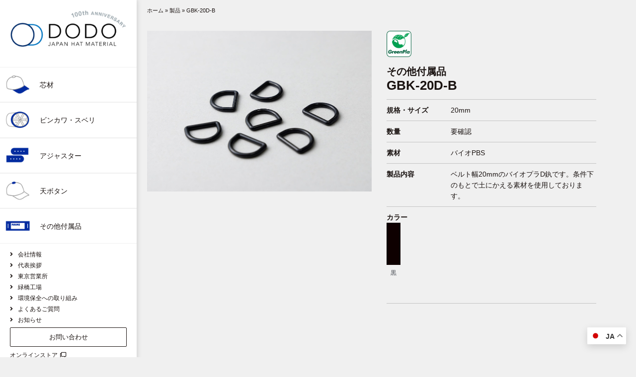

--- FILE ---
content_type: text/html; charset=UTF-8
request_url: https://japan-hatmaterial.com/prpducts-post/gbk-20d-b/
body_size: 22362
content:
<!doctype html>
<html lang="ja">
<head>
	<meta charset="UTF-8">
	<meta name="viewport" content="width=device-width, initial-scale=1">
	<link rel="profile" href="https://gmpg.org/xfn/11">
	<meta name='robots' content='index, follow, max-image-preview:large, max-snippet:-1, max-video-preview:-1' />

	<!-- This site is optimized with the Yoast SEO plugin v22.3 - https://yoast.com/wordpress/plugins/seo/ -->
	<title>GBK-20D-B - 百々株式会社</title>
	<link rel="canonical" href="https://japan-hatmaterial.com/prpducts-post/gbk-20d-b/" />
	<meta property="og:locale" content="ja_JP" />
	<meta property="og:type" content="article" />
	<meta property="og:title" content="GBK-20D-B - 百々株式会社" />
	<meta property="og:url" content="https://japan-hatmaterial.com/prpducts-post/gbk-20d-b/" />
	<meta property="og:site_name" content="百々株式会社" />
	<meta property="article:modified_time" content="2024-04-22T07:26:26+00:00" />
	<meta property="og:image" content="https://japan-hatmaterial.com/wp-content/uploads/2024/03/dodo_041_w600.jpg" />
	<meta property="og:image:width" content="600" />
	<meta property="og:image:height" content="401" />
	<meta property="og:image:type" content="image/jpeg" />
	<meta name="twitter:card" content="summary_large_image" />
	<script type="application/ld+json" class="yoast-schema-graph">{"@context":"https://schema.org","@graph":[{"@type":"WebPage","@id":"https://japan-hatmaterial.com/prpducts-post/gbk-20d-b/","url":"https://japan-hatmaterial.com/prpducts-post/gbk-20d-b/","name":"GBK-20D-B - 百々株式会社","isPartOf":{"@id":"https://japan-hatmaterial.com/#website"},"datePublished":"2024-01-28T04:26:27+00:00","dateModified":"2024-04-22T07:26:26+00:00","breadcrumb":{"@id":"https://japan-hatmaterial.com/prpducts-post/gbk-20d-b/#breadcrumb"},"inLanguage":"ja","potentialAction":[{"@type":"ReadAction","target":["https://japan-hatmaterial.com/prpducts-post/gbk-20d-b/"]}]},{"@type":"BreadcrumbList","@id":"https://japan-hatmaterial.com/prpducts-post/gbk-20d-b/#breadcrumb","itemListElement":[{"@type":"ListItem","position":1,"name":"ホーム","item":"https://japan-hatmaterial.com/"},{"@type":"ListItem","position":2,"name":"製品","item":"https://japan-hatmaterial.com/prpducts-post/"},{"@type":"ListItem","position":3,"name":"GBK-20D-B"}]},{"@type":"WebSite","@id":"https://japan-hatmaterial.com/#website","url":"https://japan-hatmaterial.com/","name":"百々株式会社","description":"","publisher":{"@id":"https://japan-hatmaterial.com/#organization"},"potentialAction":[{"@type":"SearchAction","target":{"@type":"EntryPoint","urlTemplate":"https://japan-hatmaterial.com/?s={search_term_string}"},"query-input":"required name=search_term_string"}],"inLanguage":"ja"},{"@type":"Organization","@id":"https://japan-hatmaterial.com/#organization","name":"百々株式会社","url":"https://japan-hatmaterial.com/","logo":{"@type":"ImageObject","inLanguage":"ja","@id":"https://japan-hatmaterial.com/#/schema/logo/image/","url":"https://japan-hatmaterial.com/wp-content/uploads/2024/04/logo.jpg","contentUrl":"https://japan-hatmaterial.com/wp-content/uploads/2024/04/logo.jpg","width":732,"height":716,"caption":"百々株式会社"},"image":{"@id":"https://japan-hatmaterial.com/#/schema/logo/image/"}}]}</script>
	<!-- / Yoast SEO plugin. -->


<link rel='dns-prefetch' href='//www.googletagmanager.com' />
<link rel="alternate" type="application/rss+xml" title="百々株式会社 &raquo; フィード" href="https://japan-hatmaterial.com/feed/" />
<link rel="alternate" type="application/rss+xml" title="百々株式会社 &raquo; コメントフィード" href="https://japan-hatmaterial.com/comments/feed/" />
<link rel="alternate" title="oEmbed (JSON)" type="application/json+oembed" href="https://japan-hatmaterial.com/wp-json/oembed/1.0/embed?url=https%3A%2F%2Fjapan-hatmaterial.com%2Fprpducts-post%2Fgbk-20d-b%2F" />
<link rel="alternate" title="oEmbed (XML)" type="text/xml+oembed" href="https://japan-hatmaterial.com/wp-json/oembed/1.0/embed?url=https%3A%2F%2Fjapan-hatmaterial.com%2Fprpducts-post%2Fgbk-20d-b%2F&#038;format=xml" />
<style id='wp-img-auto-sizes-contain-inline-css'>
img:is([sizes=auto i],[sizes^="auto," i]){contain-intrinsic-size:3000px 1500px}
/*# sourceURL=wp-img-auto-sizes-contain-inline-css */
</style>
<style id='wp-emoji-styles-inline-css'>

	img.wp-smiley, img.emoji {
		display: inline !important;
		border: none !important;
		box-shadow: none !important;
		height: 1em !important;
		width: 1em !important;
		margin: 0 0.07em !important;
		vertical-align: -0.1em !important;
		background: none !important;
		padding: 0 !important;
	}
/*# sourceURL=wp-emoji-styles-inline-css */
</style>
<link rel='stylesheet' id='wp-block-library-css' href='https://japan-hatmaterial.com/wp-includes/css/dist/block-library/style.min.css?ver=6.9' media='all' />
<style id='global-styles-inline-css'>
:root{--wp--preset--aspect-ratio--square: 1;--wp--preset--aspect-ratio--4-3: 4/3;--wp--preset--aspect-ratio--3-4: 3/4;--wp--preset--aspect-ratio--3-2: 3/2;--wp--preset--aspect-ratio--2-3: 2/3;--wp--preset--aspect-ratio--16-9: 16/9;--wp--preset--aspect-ratio--9-16: 9/16;--wp--preset--color--black: #000000;--wp--preset--color--cyan-bluish-gray: #abb8c3;--wp--preset--color--white: #ffffff;--wp--preset--color--pale-pink: #f78da7;--wp--preset--color--vivid-red: #cf2e2e;--wp--preset--color--luminous-vivid-orange: #ff6900;--wp--preset--color--luminous-vivid-amber: #fcb900;--wp--preset--color--light-green-cyan: #7bdcb5;--wp--preset--color--vivid-green-cyan: #00d084;--wp--preset--color--pale-cyan-blue: #8ed1fc;--wp--preset--color--vivid-cyan-blue: #0693e3;--wp--preset--color--vivid-purple: #9b51e0;--wp--preset--gradient--vivid-cyan-blue-to-vivid-purple: linear-gradient(135deg,rgb(6,147,227) 0%,rgb(155,81,224) 100%);--wp--preset--gradient--light-green-cyan-to-vivid-green-cyan: linear-gradient(135deg,rgb(122,220,180) 0%,rgb(0,208,130) 100%);--wp--preset--gradient--luminous-vivid-amber-to-luminous-vivid-orange: linear-gradient(135deg,rgb(252,185,0) 0%,rgb(255,105,0) 100%);--wp--preset--gradient--luminous-vivid-orange-to-vivid-red: linear-gradient(135deg,rgb(255,105,0) 0%,rgb(207,46,46) 100%);--wp--preset--gradient--very-light-gray-to-cyan-bluish-gray: linear-gradient(135deg,rgb(238,238,238) 0%,rgb(169,184,195) 100%);--wp--preset--gradient--cool-to-warm-spectrum: linear-gradient(135deg,rgb(74,234,220) 0%,rgb(151,120,209) 20%,rgb(207,42,186) 40%,rgb(238,44,130) 60%,rgb(251,105,98) 80%,rgb(254,248,76) 100%);--wp--preset--gradient--blush-light-purple: linear-gradient(135deg,rgb(255,206,236) 0%,rgb(152,150,240) 100%);--wp--preset--gradient--blush-bordeaux: linear-gradient(135deg,rgb(254,205,165) 0%,rgb(254,45,45) 50%,rgb(107,0,62) 100%);--wp--preset--gradient--luminous-dusk: linear-gradient(135deg,rgb(255,203,112) 0%,rgb(199,81,192) 50%,rgb(65,88,208) 100%);--wp--preset--gradient--pale-ocean: linear-gradient(135deg,rgb(255,245,203) 0%,rgb(182,227,212) 50%,rgb(51,167,181) 100%);--wp--preset--gradient--electric-grass: linear-gradient(135deg,rgb(202,248,128) 0%,rgb(113,206,126) 100%);--wp--preset--gradient--midnight: linear-gradient(135deg,rgb(2,3,129) 0%,rgb(40,116,252) 100%);--wp--preset--font-size--small: 13px;--wp--preset--font-size--medium: 20px;--wp--preset--font-size--large: 36px;--wp--preset--font-size--x-large: 42px;--wp--preset--spacing--20: 0.44rem;--wp--preset--spacing--30: 0.67rem;--wp--preset--spacing--40: 1rem;--wp--preset--spacing--50: 1.5rem;--wp--preset--spacing--60: 2.25rem;--wp--preset--spacing--70: 3.38rem;--wp--preset--spacing--80: 5.06rem;--wp--preset--shadow--natural: 6px 6px 9px rgba(0, 0, 0, 0.2);--wp--preset--shadow--deep: 12px 12px 50px rgba(0, 0, 0, 0.4);--wp--preset--shadow--sharp: 6px 6px 0px rgba(0, 0, 0, 0.2);--wp--preset--shadow--outlined: 6px 6px 0px -3px rgb(255, 255, 255), 6px 6px rgb(0, 0, 0);--wp--preset--shadow--crisp: 6px 6px 0px rgb(0, 0, 0);}:where(.is-layout-flex){gap: 0.5em;}:where(.is-layout-grid){gap: 0.5em;}body .is-layout-flex{display: flex;}.is-layout-flex{flex-wrap: wrap;align-items: center;}.is-layout-flex > :is(*, div){margin: 0;}body .is-layout-grid{display: grid;}.is-layout-grid > :is(*, div){margin: 0;}:where(.wp-block-columns.is-layout-flex){gap: 2em;}:where(.wp-block-columns.is-layout-grid){gap: 2em;}:where(.wp-block-post-template.is-layout-flex){gap: 1.25em;}:where(.wp-block-post-template.is-layout-grid){gap: 1.25em;}.has-black-color{color: var(--wp--preset--color--black) !important;}.has-cyan-bluish-gray-color{color: var(--wp--preset--color--cyan-bluish-gray) !important;}.has-white-color{color: var(--wp--preset--color--white) !important;}.has-pale-pink-color{color: var(--wp--preset--color--pale-pink) !important;}.has-vivid-red-color{color: var(--wp--preset--color--vivid-red) !important;}.has-luminous-vivid-orange-color{color: var(--wp--preset--color--luminous-vivid-orange) !important;}.has-luminous-vivid-amber-color{color: var(--wp--preset--color--luminous-vivid-amber) !important;}.has-light-green-cyan-color{color: var(--wp--preset--color--light-green-cyan) !important;}.has-vivid-green-cyan-color{color: var(--wp--preset--color--vivid-green-cyan) !important;}.has-pale-cyan-blue-color{color: var(--wp--preset--color--pale-cyan-blue) !important;}.has-vivid-cyan-blue-color{color: var(--wp--preset--color--vivid-cyan-blue) !important;}.has-vivid-purple-color{color: var(--wp--preset--color--vivid-purple) !important;}.has-black-background-color{background-color: var(--wp--preset--color--black) !important;}.has-cyan-bluish-gray-background-color{background-color: var(--wp--preset--color--cyan-bluish-gray) !important;}.has-white-background-color{background-color: var(--wp--preset--color--white) !important;}.has-pale-pink-background-color{background-color: var(--wp--preset--color--pale-pink) !important;}.has-vivid-red-background-color{background-color: var(--wp--preset--color--vivid-red) !important;}.has-luminous-vivid-orange-background-color{background-color: var(--wp--preset--color--luminous-vivid-orange) !important;}.has-luminous-vivid-amber-background-color{background-color: var(--wp--preset--color--luminous-vivid-amber) !important;}.has-light-green-cyan-background-color{background-color: var(--wp--preset--color--light-green-cyan) !important;}.has-vivid-green-cyan-background-color{background-color: var(--wp--preset--color--vivid-green-cyan) !important;}.has-pale-cyan-blue-background-color{background-color: var(--wp--preset--color--pale-cyan-blue) !important;}.has-vivid-cyan-blue-background-color{background-color: var(--wp--preset--color--vivid-cyan-blue) !important;}.has-vivid-purple-background-color{background-color: var(--wp--preset--color--vivid-purple) !important;}.has-black-border-color{border-color: var(--wp--preset--color--black) !important;}.has-cyan-bluish-gray-border-color{border-color: var(--wp--preset--color--cyan-bluish-gray) !important;}.has-white-border-color{border-color: var(--wp--preset--color--white) !important;}.has-pale-pink-border-color{border-color: var(--wp--preset--color--pale-pink) !important;}.has-vivid-red-border-color{border-color: var(--wp--preset--color--vivid-red) !important;}.has-luminous-vivid-orange-border-color{border-color: var(--wp--preset--color--luminous-vivid-orange) !important;}.has-luminous-vivid-amber-border-color{border-color: var(--wp--preset--color--luminous-vivid-amber) !important;}.has-light-green-cyan-border-color{border-color: var(--wp--preset--color--light-green-cyan) !important;}.has-vivid-green-cyan-border-color{border-color: var(--wp--preset--color--vivid-green-cyan) !important;}.has-pale-cyan-blue-border-color{border-color: var(--wp--preset--color--pale-cyan-blue) !important;}.has-vivid-cyan-blue-border-color{border-color: var(--wp--preset--color--vivid-cyan-blue) !important;}.has-vivid-purple-border-color{border-color: var(--wp--preset--color--vivid-purple) !important;}.has-vivid-cyan-blue-to-vivid-purple-gradient-background{background: var(--wp--preset--gradient--vivid-cyan-blue-to-vivid-purple) !important;}.has-light-green-cyan-to-vivid-green-cyan-gradient-background{background: var(--wp--preset--gradient--light-green-cyan-to-vivid-green-cyan) !important;}.has-luminous-vivid-amber-to-luminous-vivid-orange-gradient-background{background: var(--wp--preset--gradient--luminous-vivid-amber-to-luminous-vivid-orange) !important;}.has-luminous-vivid-orange-to-vivid-red-gradient-background{background: var(--wp--preset--gradient--luminous-vivid-orange-to-vivid-red) !important;}.has-very-light-gray-to-cyan-bluish-gray-gradient-background{background: var(--wp--preset--gradient--very-light-gray-to-cyan-bluish-gray) !important;}.has-cool-to-warm-spectrum-gradient-background{background: var(--wp--preset--gradient--cool-to-warm-spectrum) !important;}.has-blush-light-purple-gradient-background{background: var(--wp--preset--gradient--blush-light-purple) !important;}.has-blush-bordeaux-gradient-background{background: var(--wp--preset--gradient--blush-bordeaux) !important;}.has-luminous-dusk-gradient-background{background: var(--wp--preset--gradient--luminous-dusk) !important;}.has-pale-ocean-gradient-background{background: var(--wp--preset--gradient--pale-ocean) !important;}.has-electric-grass-gradient-background{background: var(--wp--preset--gradient--electric-grass) !important;}.has-midnight-gradient-background{background: var(--wp--preset--gradient--midnight) !important;}.has-small-font-size{font-size: var(--wp--preset--font-size--small) !important;}.has-medium-font-size{font-size: var(--wp--preset--font-size--medium) !important;}.has-large-font-size{font-size: var(--wp--preset--font-size--large) !important;}.has-x-large-font-size{font-size: var(--wp--preset--font-size--x-large) !important;}
/*# sourceURL=global-styles-inline-css */
</style>

<style id='classic-theme-styles-inline-css'>
/*! This file is auto-generated */
.wp-block-button__link{color:#fff;background-color:#32373c;border-radius:9999px;box-shadow:none;text-decoration:none;padding:calc(.667em + 2px) calc(1.333em + 2px);font-size:1.125em}.wp-block-file__button{background:#32373c;color:#fff;text-decoration:none}
/*# sourceURL=/wp-includes/css/classic-themes.min.css */
</style>
<link rel='stylesheet' id='hello-elementor-css' href='https://japan-hatmaterial.com/wp-content/themes/hello-elementor/style.min.css?ver=2.8.1' media='all' />
<link rel='stylesheet' id='hello-elementor-theme-style-css' href='https://japan-hatmaterial.com/wp-content/themes/hello-elementor/theme.min.css?ver=2.8.1' media='all' />
<link rel='stylesheet' id='elementor-frontend-css' href='https://japan-hatmaterial.com/wp-content/uploads/elementor/css/custom-frontend-lite.min.css?ver=1739443934' media='all' />
<link rel='stylesheet' id='elementor-post-7-css' href='https://japan-hatmaterial.com/wp-content/uploads/elementor/css/post-7.css?ver=1739443934' media='all' />
<link rel='stylesheet' id='elementor-icons-css' href='https://japan-hatmaterial.com/wp-content/plugins/elementor/assets/lib/eicons/css/elementor-icons.min.css?ver=5.29.0' media='all' />
<link rel='stylesheet' id='swiper-css' href='https://japan-hatmaterial.com/wp-content/plugins/elementor/assets/lib/swiper/v8/css/swiper.min.css?ver=8.4.5' media='all' />
<link rel='stylesheet' id='elementor-pro-css' href='https://japan-hatmaterial.com/wp-content/uploads/elementor/css/custom-pro-frontend-lite.min.css?ver=1739443934' media='all' />
<link rel='stylesheet' id='elementor-global-css' href='https://japan-hatmaterial.com/wp-content/uploads/elementor/css/global.css?ver=1739443935' media='all' />
<link rel='stylesheet' id='elementor-post-41-css' href='https://japan-hatmaterial.com/wp-content/uploads/elementor/css/post-41.css?ver=1739443935' media='all' />
<link rel='stylesheet' id='elementor-post-48-css' href='https://japan-hatmaterial.com/wp-content/uploads/elementor/css/post-48.css?ver=1739443935' media='all' />
<link rel='stylesheet' id='elementor-post-1095-css' href='https://japan-hatmaterial.com/wp-content/uploads/elementor/css/post-1095.css?ver=1739443935' media='all' />
<link rel='stylesheet' id='google-fonts-1-css' href='https://fonts.googleapis.com/css?family=Poppins%3A100%2C100italic%2C200%2C200italic%2C300%2C300italic%2C400%2C400italic%2C500%2C500italic%2C600%2C600italic%2C700%2C700italic%2C800%2C800italic%2C900%2C900italic&#038;display=swap&#038;ver=6.9' media='all' />
<link rel="preconnect" href="https://fonts.gstatic.com/" crossorigin><script src="https://japan-hatmaterial.com/wp-includes/js/jquery/jquery.min.js?ver=3.7.1" id="jquery-core-js"></script>
<script src="https://japan-hatmaterial.com/wp-includes/js/jquery/jquery-migrate.min.js?ver=3.4.1" id="jquery-migrate-js"></script>
<script src="https://japan-hatmaterial.com/wp-content/plugins/elementor-pro/assets/js/page-transitions.min.js?ver=3.20.2" id="page-transitions-js"></script>

<!-- Google アナリティクス スニペット (Site Kit が追加) -->
<script src="https://www.googletagmanager.com/gtag/js?id=GT-NCGLQJVK" id="google_gtagjs-js" async></script>
<script id="google_gtagjs-js-after">
window.dataLayer = window.dataLayer || [];function gtag(){dataLayer.push(arguments);}
gtag('set', 'linker', {"domains":["japan-hatmaterial.com"]} );
gtag("js", new Date());
gtag("set", "developer_id.dZTNiMT", true);
gtag("config", "GT-NCGLQJVK");
//# sourceURL=google_gtagjs-js-after
</script>

<!-- (ここまで) Google アナリティクス スニペット (Site Kit が追加) -->
<link rel="https://api.w.org/" href="https://japan-hatmaterial.com/wp-json/" /><link rel="alternate" title="JSON" type="application/json" href="https://japan-hatmaterial.com/wp-json/wp/v2/prpducts-post/3276" /><link rel="EditURI" type="application/rsd+xml" title="RSD" href="https://japan-hatmaterial.com/xmlrpc.php?rsd" />
<meta name="generator" content="WordPress 6.9" />
<link rel='shortlink' href='https://japan-hatmaterial.com/?p=3276' />
<meta name="generator" content="Site Kit by Google 1.123.1" /><meta name="generator" content="Elementor 3.20.3; features: e_optimized_assets_loading, e_optimized_css_loading, additional_custom_breakpoints, block_editor_assets_optimize, e_image_loading_optimization; settings: css_print_method-external, google_font-enabled, font_display-swap">
<noscript><style>.lazyload[data-src]{display:none !important;}</style></noscript><style>.lazyload{background-image:none !important;}.lazyload:before{background-image:none !important;}</style><style>.wp-block-gallery.is-cropped .blocks-gallery-item picture{height:100%;width:100%;}</style><link rel="icon" href="https://japan-hatmaterial.com/wp-content/uploads/2023/10/fav-150x150.png" sizes="32x32" />
<link rel="icon" href="https://japan-hatmaterial.com/wp-content/uploads/2023/10/fav.png" sizes="192x192" />
<link rel="apple-touch-icon" href="https://japan-hatmaterial.com/wp-content/uploads/2023/10/fav.png" />
<meta name="msapplication-TileImage" content="https://japan-hatmaterial.com/wp-content/uploads/2023/10/fav.png" />
		<style id="wp-custom-css">
			body{
	background-color: #F0F0F0;
	font-family: "游ゴシック体", YuGothic, "游ゴシック Medium", "Yu Gothic Medium", "游ゴシック", "Yu Gothic", "メイリオ", sans-serif;
}

/*商品一覧loop高さ調整 */
/* ワイド画面のPC */
@media (min-width: 1441px) {
    .looptxt {
    height: 11vh;
    }
}

/* 通常のPC */
@media (min-width: 992px) and (max-width: 1440px) {
    .looptxt {
    height: 16vh;
    }
}

/* タブレット */
@media (min-width: 768px) and (max-width: 991px) {
    .looptxt {
    height: 8vh;
    }
}

/* スマートフォン */
@media (max-width: 767px) {
    .looptxt {
    height: 12vh;
    }
}


.footer-btn{
	opacity: 0.8;
	font-size:13px;
	font-weight: normal;
}

.footer-btn:hover{
	color: #002B9F !important;
}



.elementor-post-navigation__prev.elementor-post-navigation__link {
    border: solid 1px;
    padding: 25px;
    border-radius: 5px 0 0 5px;
}

.elementor-post-navigation__next.elementor-post-navigation__link{
	    border: solid 1px ;
    padding: 25px;
    border-radius: 0 5px 5px 0;
	margin-left: -1px;
}


/*------------------ここからMW WP Form---------------------*/

div.contact-wrap{
	margin: 0 auto;
	font-family: "游ゴシック体", YuGothic, "游ゴシック Medium", "Yu Gothic Medium", "游ゴシック", "Yu Gothic", "メイリオ", sans-serif;
}

.contact-wrap dl{
  display: flex;
  margin:0;
}

@media screen and (max-width:767px) {
  .contact-wrap dl{
    margin: 0 0 20px;
  }
}

.contact .contact-wrap dt{
  width: 360px;
  white-space: nowrap;
  font-size: 16px;
}

@media screen and (max-width:767px) {
  .contact .contact-wrap dt{
    font-size: 15px;
  }
}

.contact-wrap dd{
  width: 100%;
  display: block;
  margin-inline-start: 0px;
  margin-bottom:5px;
  color: #222222;
}

@media screen and (max-width:768px) {
  .contact .contact-wrap dd{
    font-size: 14px;
  }
}

input[type=date], input[type=email], input[type=number], input[type=password], input[type=search], input[type=tel], input[type=text], input[type=url], select, textarea {
	display: block;
	border: 0px;
}

div .formBtn{
	text-align: center;
}

.contact-privacy a{
	color: #122B9F;
	text-decoration:underline;
}

.require-icon {
	color:#F9F9F9;
	background-color:#122B9F;
	padding:4px 8px;
	margin-left: 8px;
	font-size:0.8em;
  font-weight: normal;
  line-height: 1;
}
@media screen and (max-width:768px) {
  .require-icon {
    padding:2px 6px 3px;
  }
}


.contact-wrap dl{
	margin-bottom: 20px;
}


.contact-wrap dt{
	color: #333;
	font-size: 14px;
}



.formArea p{
	font-size: 14px;
	color: #333;
	text-align: center;
}

.contact-wrap input[type=date], input[type=email], input[type=number], input[type=password], input[type=search], input[type=tel], input[type=text], input[type=url], select, textarea {
	background-color: #F9F9F9;
	padding:5px;
	width: 100%;
}


.contact-wrap {
    font-family: 'sans-serif';
}

.contact-privacy{
    font-family: 'sans-serif';	
}

span.mwform-radio-field.vertical-item {
  font-size: 14px;
}

@media screen and (max-width:767px) {
  span.mwform-radio-field.vertical-item {
    font-size: 14px;
  }
}



.contact-wrap input[type="text"],
.contact-wrap input[type="email"],
.contact-wrap textarea {
  width: 100%;
  padding: 8px 20px;
  font-size: 16px;
  border-radius: 6px;
  background-color: #F9F9F9;
  box-shadow: none;
}

@media screen and (max-width:767px) {
  .contact-wrap input[type="text"],
  .contact-wrap input[type="email"],
  .contact-wrap textarea {
    padding: 10px 14px;
    font-size: 14px;
    border-radius: 7px;
  }
}

.contact-wrap input[type="text"]:focus,
.contact-wrap input[type="email"]:focus,
.contact-wrap textarea:focus,
.contact-wrap input[type="submit"]:focus {
  outline: none;
}


.mw_wp_form .contact-wrap .error {
  margin: 6px 0 0 2px;
  font-weight: bold;
}


button, input[type="button"], input[type="reset"]:hover, input[type="submit"], .button, .widget a.button{
	background-color: #122B9F;
	color:  #fff;
  padding: 15px 40px;
  font-family: "游ゴシック体", YuGothic, "游ゴシック Medium", "Yu Gothic Medium", "游ゴシック", "Yu Gothic", "メイリオ", sans-serif;
  font-size: 16px;
}

button:hover, input[type="button"]:hover, input[type="reset"]:hover, input[type="submit"]:hover, .button:hover, .widget a.button:hover{
	background-color: #122B9F;
	color: #FFF;
  border: #122B9F 2px solid;
  transition : 1s;
}

::placeholder {
  font-weight: lighter;
  font-size: 16px;
  color: #878787;
}
@media screen and (max-width: 768px) {
  ::placeholder {
    font-size: 13px;
  }
}

@media screen and (max-width: 768px) {
	.table dt{
    font-weight: bold;
	}
	.table dl,div .table{
    display: block;
    border: none;
}
.table dl {
    display: block !important;
}
	.contact .table dt {
    width: 100% !important;
		margin-bottom: 6px;
	}
}

.pc-only{
  display: block;
}
.sp-only{
  display: none;
}

/* スマホで見た時はclass名sp-onlyだけ表示 */
@media screen and (max-width: 768px){
  .pc-only{
      display: none;
  }
  .sp-only{
      display: block;
  } 
}

/* ラジオボタン */
.radio-002 {
  display: flex;
  flex-wrap: wrap;
  gap: .3em 2em;
  border: none;
}

.radio-002 label {
  display: flex;
  align-items: center;
  gap: 0 .5em;
  position: relative;
  cursor: pointer;
  font-size: 14px;
	margin-bottom: 15px;
}

@media screen and (max-width:767px) {
  .radio-002 label {
    font-size: 13px;
  }
}

.radio-002 label::before,
.radio-002 label::after {
  border-radius: 50%;
  content: '';
}

.radio-002 label::before {
  width: 15px;
  height: 15px;
  box-sizing: border-box;
}

.radio-002 label::after {
  position: absolute;
  top: 50%;
  left: 9px;
  transform: translate(-50%, -50%);
  width: 12px;
  height: 12px;
  background-color: #F9F9F9;
}

.radio-002 label:has(:checked)::after {
  background-color: #122B9F;
  animation: anim-radio-002 .3s linear;
}

@keyframes anim-radio-002 {
  0% {
      box-shadow: 0 0 0 1px transparent;
  }
  50% {
      box-shadow: 0 0 0 10px #11559b33;
  }
  100% {
      box-shadow: 0 0 0 10px transparent;
  }
}

.radio-002 input {
  display: none;
}

.haveto{
	font-size:12px;
	padding:2px;
	background-color:red;
	color:#fff;
	margin-left:0.3em;
}		</style>
		<link rel='stylesheet' id='elementor-post-88-css' href='https://japan-hatmaterial.com/wp-content/uploads/elementor/css/post-88.css?ver=1739443935' media='all' />
<link rel='stylesheet' id='elementor-post-1752-css' href='https://japan-hatmaterial.com/wp-content/uploads/elementor/css/post-1752.css?ver=1739443935' media='all' />
<link rel='stylesheet' id='elementor-post-868-css' href='https://japan-hatmaterial.com/wp-content/uploads/elementor/css/post-868.css?ver=1739443935' media='all' />
<link rel='stylesheet' id='e-animations-css' href='https://japan-hatmaterial.com/wp-content/plugins/elementor/assets/lib/animations/animations.min.css?ver=3.20.3' media='all' />
<link rel='stylesheet' id='elementor-icons-shared-0-css' href='https://japan-hatmaterial.com/wp-content/plugins/elementor/assets/lib/font-awesome/css/fontawesome.min.css?ver=5.15.3' media='all' />
<link rel='stylesheet' id='elementor-icons-fa-solid-css' href='https://japan-hatmaterial.com/wp-content/plugins/elementor/assets/lib/font-awesome/css/solid.min.css?ver=5.15.3' media='all' />
<link rel='stylesheet' id='elementor-icons-fa-regular-css' href='https://japan-hatmaterial.com/wp-content/plugins/elementor/assets/lib/font-awesome/css/regular.min.css?ver=5.15.3' media='all' />
</head>
<body class="wp-singular prpducts-post-template-default single single-prpducts-post postid-3276 wp-custom-logo wp-theme-hello-elementor elementor-default elementor-kit-7 elementor-page-1095">

		<e-page-transition class="e-page-transition--entering" exclude="^https\:\/\/japan\-hatmaterial\.com\/wp\-admin\/">
					</e-page-transition>
		
<a class="skip-link screen-reader-text" href="#content">コンテンツにスキップ</a>

		<div data-elementor-type="header" data-elementor-id="41" class="elementor elementor-41 elementor-location-header" data-elementor-post-type="elementor_library">
			<div class="elementor-element elementor-element-9f7f155 elementor-hidden-widescreen elementor-hidden-desktop e-flex e-con-boxed e-con e-parent" data-id="9f7f155" data-element_type="container" data-settings="{&quot;background_background&quot;:&quot;classic&quot;,&quot;sticky&quot;:&quot;top&quot;,&quot;sticky_on&quot;:[&quot;widescreen&quot;,&quot;desktop&quot;,&quot;tablet&quot;,&quot;mobile&quot;],&quot;sticky_offset&quot;:0,&quot;sticky_effects_offset&quot;:0}" data-core-v316-plus="true">
					<div class="e-con-inner">
				<div class="elementor-element elementor-element-69bac03 elementor-widget elementor-widget-image" data-id="69bac03" data-element_type="widget" data-widget_type="image.default">
				<div class="elementor-widget-container">
			<style>/*! elementor - v3.20.0 - 26-03-2024 */
.elementor-widget-image{text-align:center}.elementor-widget-image a{display:inline-block}.elementor-widget-image a img[src$=".svg"]{width:48px}.elementor-widget-image img{vertical-align:middle;display:inline-block}</style>										<picture><source  sizes='(max-width: 1200px) 100vw, 1200px' type="image/webp" data-srcset="https://japan-hatmaterial.com/wp-content/uploads/2023/10/color-logo.png.webp 1200w, https://japan-hatmaterial.com/wp-content/uploads/2023/10/color-logo-300x96.png.webp 300w, https://japan-hatmaterial.com/wp-content/uploads/2023/10/color-logo-1024x329.png.webp 1024w, https://japan-hatmaterial.com/wp-content/uploads/2023/10/color-logo-768x246.png.webp 768w"><img width="1200" height="385" src="[data-uri]" class="attachment-full size-full wp-image-2862 lazyload" alt=""   data-eio="p" data-src="https://japan-hatmaterial.com/wp-content/uploads/2023/10/color-logo.png" decoding="async" data-srcset="https://japan-hatmaterial.com/wp-content/uploads/2023/10/color-logo.png 1200w, https://japan-hatmaterial.com/wp-content/uploads/2023/10/color-logo-300x96.png 300w, https://japan-hatmaterial.com/wp-content/uploads/2023/10/color-logo-1024x329.png 1024w, https://japan-hatmaterial.com/wp-content/uploads/2023/10/color-logo-768x246.png 768w" data-sizes="auto" data-eio-rwidth="1200" data-eio-rheight="385" /><noscript><img width="1200" height="385" src="https://japan-hatmaterial.com/wp-content/uploads/2023/10/color-logo.png" class="attachment-full size-full wp-image-2862" alt="" srcset="https://japan-hatmaterial.com/wp-content/uploads/2023/10/color-logo.png 1200w, https://japan-hatmaterial.com/wp-content/uploads/2023/10/color-logo-300x96.png 300w, https://japan-hatmaterial.com/wp-content/uploads/2023/10/color-logo-1024x329.png 1024w, https://japan-hatmaterial.com/wp-content/uploads/2023/10/color-logo-768x246.png 768w" sizes="(max-width: 1200px) 100vw, 1200px" data-eio="l" /></noscript></picture>													</div>
				</div>
				<div class="elementor-element elementor-element-6473db2 elementor-view-default elementor-widget elementor-widget-icon" data-id="6473db2" data-element_type="widget" data-widget_type="icon.default">
				<div class="elementor-widget-container">
					<div class="elementor-icon-wrapper">
			<a class="elementor-icon" href="#elementor-action%3Aaction%3Dpopup%3Aopen%26settings%3DeyJpZCI6Ijg2OCIsInRvZ2dsZSI6ZmFsc2V9">
			<svg xmlns="http://www.w3.org/2000/svg" xmlns:xlink="http://www.w3.org/1999/xlink" x="0px" y="0px" viewBox="0 0 30 19" style="enable-background:new 0 0 30 19;" xml:space="preserve"><style type="text/css">	.st0{opacity:0.22;}	.st1{clip-path:url(#SVGID_00000053516644316576344870000007530352952863340209_);}	.st2{clip-path:url(#SVGID_00000088821447008803444880000013223416526910836651_);}	.st3{clip-path:url(#SVGID_00000174583262305590100300000008998811141149105042_);}	.st4{clip-path:url(#SVGID_00000021824965086104524710000014805340468026964364_);}	.st5{opacity:0.5;clip-path:url(#SVGID_00000159438786519342720300000006796286761209590422_);}	.st6{clip-path:url(#SVGID_00000140002558843785837130000018270330252370731417_);fill:#FF00E7;}	.st7{clip-path:url(#SVGID_00000153704924697646409610000013298092002748258450_);fill:#FF00E7;}	.st8{clip-path:url(#SVGID_00000110438622294041390940000010431681400347140280_);fill:#FF00E7;}	.st9{clip-path:url(#SVGID_00000177464180778335395900000006327480502158762159_);}	.st10{clip-path:url(#SVGID_00000146484740255930759060000010539943234721139600_);}	.st11{opacity:0.21;fill:#E4007F;}</style><g id="&#x30EC;&#x30A4;&#x30E4;&#x30FC;_1">	<g class="st0">		<defs>			<rect id="SVGID_1_" x="-1474.3" y="-990.2" class="st0" width="595.3" height="841.9"></rect>		</defs>		<clipPath id="SVGID_00000026140296617758338450000014589887556876324742_">			<use xlink:href="#SVGID_1_" style="overflow:visible;"></use>		</clipPath>		<g style="clip-path:url(#SVGID_00000026140296617758338450000014589887556876324742_);">			<defs>				<rect id="SVGID_00000005262149081993403450000015742824788205627830_" x="-1431.8" y="-927.2" width="369.4" height="166.8"></rect>			</defs>			<clipPath id="SVGID_00000000188163361295890330000017960507770462941087_">				<use xlink:href="#SVGID_00000005262149081993403450000015742824788205627830_" style="overflow:visible;"></use>			</clipPath>			<g style="clip-path:url(#SVGID_00000000188163361295890330000017960507770462941087_);">				<defs>					<rect id="SVGID_00000039135734667607799250000005815704885131968401_" x="-1431.8" y="-927.2" width="369.4" height="166.8"></rect>				</defs>				<clipPath id="SVGID_00000087405303357640088230000002253985789272471989_">					<use xlink:href="#SVGID_00000039135734667607799250000005815704885131968401_" style="overflow:visible;"></use>				</clipPath>				<g style="clip-path:url(#SVGID_00000087405303357640088230000002253985789272471989_);">											<image style="overflow:visible;" width="1540" height="696" transform="matrix(0.2399 0 0 0.2397 -1431.782 -927.2322)">					</image>				</g>			</g>		</g>		<g style="clip-path:url(#SVGID_00000026140296617758338450000014589887556876324742_);">			<defs>				<rect id="SVGID_00000008145729806800794210000005750394163706179971_" x="-1431.8" y="-392.1" width="369.4" height="219.4"></rect>			</defs>			<clipPath id="SVGID_00000008148985704023387910000014216933911732444811_">				<use xlink:href="#SVGID_00000008145729806800794210000005750394163706179971_" style="overflow:visible;"></use>			</clipPath>			<g style="clip-path:url(#SVGID_00000008148985704023387910000014216933911732444811_);">				<defs>					<rect id="SVGID_00000092432290558035136130000011926874827462522756_" x="-1431.8" y="-392.1" width="369.4" height="219.4"></rect>				</defs>				<clipPath id="SVGID_00000138530977621042488790000017280569314227483054_">					<use xlink:href="#SVGID_00000092432290558035136130000011926874827462522756_" style="overflow:visible;"></use>				</clipPath>				<g style="clip-path:url(#SVGID_00000138530977621042488790000017280569314227483054_);">											<image style="overflow:visible;" width="1540" height="915" transform="matrix(0.2399 0 0 0.2398 -1431.7819 -392.0891)">					</image>				</g>			</g>		</g>		<g style="clip-path:url(#SVGID_00000026140296617758338450000014589887556876324742_);">			<defs>				<rect id="SVGID_00000069382167466703144830000004734783977816828340_" x="-1431.8" y="-710.4" width="370.7" height="267.8"></rect>			</defs>			<clipPath id="SVGID_00000117646899595940673650000001681192559886461880_">				<use xlink:href="#SVGID_00000069382167466703144830000004734783977816828340_" style="overflow:visible;"></use>			</clipPath>			<g style="clip-path:url(#SVGID_00000117646899595940673650000001681192559886461880_);">				<defs>					<rect id="SVGID_00000168079330115350467980000016966474433420826270_" x="-1431.8" y="-710.4" width="370.7" height="267.8"></rect>				</defs>				<clipPath id="SVGID_00000180333508569560407400000004707158501634615443_">					<use xlink:href="#SVGID_00000168079330115350467980000016966474433420826270_" style="overflow:visible;"></use>				</clipPath>				<g transform="matrix(1 0 0 1 0 0)" style="clip-path:url(#SVGID_00000180333508569560407400000004707158501634615443_);">											<image style="overflow:visible;" width="1545" height="1116" transform="matrix(0.2399 0 0 0.24 -1431.7819 -710.3947)">					</image>				</g>			</g>		</g>		<g style="clip-path:url(#SVGID_00000026140296617758338450000014589887556876324742_);">			<defs>				<rect id="SVGID_00000128486787875384216590000009604891900886935192_" x="-1474.3" y="-990.2" width="595.3" height="841.9"></rect>			</defs>			<clipPath id="SVGID_00000008140014203291274050000018102823730647609747_">				<use xlink:href="#SVGID_00000128486787875384216590000009604891900886935192_" style="overflow:visible;"></use>			</clipPath>			<g style="opacity:0.5;clip-path:url(#SVGID_00000008140014203291274050000018102823730647609747_);">				<g>					<defs>						<rect id="SVGID_00000092438053027863189640000018179428931964503228_" x="-1247.6" y="-493.5" width="161.7" height="28.4"></rect>					</defs>					<clipPath id="SVGID_00000035502235525795418450000009121005927177767552_">						<use xlink:href="#SVGID_00000092438053027863189640000018179428931964503228_" style="overflow:visible;"></use>					</clipPath>											<rect x="-1247.6" y="-493.5" style="clip-path:url(#SVGID_00000035502235525795418450000009121005927177767552_);fill:#FF00E7;" width="161.7" height="28.4"></rect>				</g>			</g>			<g style="opacity:0.5;clip-path:url(#SVGID_00000008140014203291274050000018102823730647609747_);">				<g>					<defs>						<rect id="SVGID_00000039850903401476504070000001825794287579056285_" x="-1323" y="-347.6" width="161.7" height="28.4"></rect>					</defs>					<clipPath id="SVGID_00000116201313397918576380000004323640010310321335_">						<use xlink:href="#SVGID_00000039850903401476504070000001825794287579056285_" style="overflow:visible;"></use>					</clipPath>											<rect x="-1323" y="-347.6" style="clip-path:url(#SVGID_00000116201313397918576380000004323640010310321335_);fill:#FF00E7;" width="161.7" height="28.4"></rect>				</g>			</g>			<g style="opacity:0.5;clip-path:url(#SVGID_00000008140014203291274050000018102823730647609747_);">				<g>					<defs>						<rect id="SVGID_00000000215139919346233860000018013527199621812629_" x="-1323" y="-863.9" width="161.7" height="28.4"></rect>					</defs>					<clipPath id="SVGID_00000174573133663885379030000005606745487048674439_">						<use xlink:href="#SVGID_00000000215139919346233860000018013527199621812629_" style="overflow:visible;"></use>					</clipPath>											<rect x="-1323" y="-863.9" style="clip-path:url(#SVGID_00000174573133663885379030000005606745487048674439_);fill:#FF00E7;" width="161.7" height="28.4"></rect>				</g>			</g>		</g>		<g style="clip-path:url(#SVGID_00000026140296617758338450000014589887556876324742_);">							<text transform="matrix(1.0726 0 0 1 -1431.7812 -940.9336)" style="font-family:'KozGoPr6N-Regular-83pv-RKSJ-H'; font-size:12.5946px;">https://paint.ochi-giken.info/about/rain-leak/</text>		</g>		<g style="clip-path:url(#SVGID_00000026140296617758338450000014589887556876324742_);">							<text transform="matrix(1.0726 0 0 1 -1431.7812 -720.4146)" style="font-family:'KozGoPr6N-Regular-83pv-RKSJ-H'; font-size:12.5946px;">https://paint.ochi-giken.info/beginner/diﬀerence/</text>		</g>		<g style="clip-path:url(#SVGID_00000026140296617758338450000014589887556876324742_);">							<text transform="matrix(1.0726 0 0 1 -1430.6733 -402.0732)" style="font-family:'KozGoPr6N-Regular-83pv-RKSJ-H'; font-size:12.5946px;">https://paint.ochi-giken.info/about/wall-painting/</text>		</g>	</g>	<g class="st0">		<defs>							<rect id="SVGID_00000152253042865677679040000003024161930001041076_" x="-859" y="-990.2" class="st0" width="595.3" height="841.9"></rect>		</defs>		<clipPath id="SVGID_00000049219540597456247290000011740473901111932563_">			<use xlink:href="#SVGID_00000152253042865677679040000003024161930001041076_" style="overflow:visible;"></use>		</clipPath>		<g style="clip-path:url(#SVGID_00000049219540597456247290000011740473901111932563_);">			<defs>				<rect id="SVGID_00000096738672109866354720000010870178589513613239_" x="-768.2" y="-892" width="413.7" height="418.6"></rect>			</defs>			<clipPath id="SVGID_00000083066824037363133780000000079020263376178048_">				<use xlink:href="#SVGID_00000096738672109866354720000010870178589513613239_" style="overflow:visible;"></use>			</clipPath>			<g style="clip-path:url(#SVGID_00000083066824037363133780000000079020263376178048_);">				<defs>					<rect id="SVGID_00000121989864791993216550000009669208140226094231_" x="-768.2" y="-892" width="413.7" height="418.6"></rect>				</defs>				<clipPath id="SVGID_00000008837364164097517730000001315215816714362047_">					<use xlink:href="#SVGID_00000121989864791993216550000009669208140226094231_" style="overflow:visible;"></use>				</clipPath>									<g transform="matrix(1 0 0 1 0 -6.103516e-05)" style="clip-path:url(#SVGID_00000008837364164097517730000001315215816714362047_);">											<image style="overflow:visible;" width="2384" height="2412" transform="matrix(0.1735 0 0 0.1735 -768.2439 -891.9882)">					</image>				</g>			</g>		</g>		<g style="clip-path:url(#SVGID_00000049219540597456247290000011740473901111932563_);">			<defs>				<rect id="SVGID_00000007394190161686773470000011261842342683619500_" x="-768.9" y="-449.1" width="415.1" height="202.7"></rect>			</defs>			<clipPath id="SVGID_00000108992496277828747700000008820293774698106520_">				<use xlink:href="#SVGID_00000007394190161686773470000011261842342683619500_" style="overflow:visible;"></use>			</clipPath>							<g transform="matrix(1 0 0 1 0 3.051758e-05)" style="clip-path:url(#SVGID_00000108992496277828747700000008820293774698106520_);">									<image style="overflow:visible;" width="2392" height="1168" transform="matrix(0.1735 0 0 0.1735 -768.938 -449.1324)">				</image>			</g>		</g>		<g style="clip-path:url(#SVGID_00000049219540597456247290000011740473901111932563_);">			<text transform="matrix(1 0 0 1 -764.2479 -914.145)" style="font-family:'KozGoPr6N-Regular-83pv-RKSJ-H'; font-size:12px;">https://ochi-giken.info/biz/recruit/</text>		</g>	</g></g><g id="&#x30EC;&#x30A4;&#x30E4;&#x30FC;_2">			<text transform="matrix(1 0 0 1 -1347.248 -848.1927)" style="fill:#E4007F; font-family:'KozGoPr6N-Heavy-83pv-RKSJ-H'; font-size:7px;">長年の経験と勘で雨漏りの原因を特定し、根本から改善します。</text>	<rect x="-1242.6" y="-489.2" style="fill:none;" width="152.8" height="37"></rect>	<text transform="matrix(1 0 0 1 -1242.6417 -486.1499)"><tspan x="0" y="0" style="fill:#E4007F; font-family:'KozGoPr6N-Light-83pv-RKSJ-H'; font-size:3.5px;">お住まいを美しく保つことは、ご家族の快適な生活の基盤を築くこと。</tspan><tspan x="0" y="5" style="fill:#E4007F; font-family:'KozGoPr6N-Light-83pv-RKSJ-H'; font-size:3.5px;">私たちの目標は、お客様の「理想の暮らし」を現実にすること。そのために、私たちは細部にま</tspan><tspan x="0" y="10" style="fill:#E4007F; font-family:'KozGoPr6N-Light-83pv-RKSJ-H'; font-size:3.5px;">でこだわり、丁寧な作業を心がけています。</tspan><tspan x="0" y="15" style="fill:#E4007F; font-family:'KozGoPr6N-Light-83pv-RKSJ-H'; font-size:3.5px;">毎日の暮らしを明るく楽しく過ごす為、お住まいの不具合に気づいたら</tspan><tspan x="112" y="15" style="fill:#E4007F; font-family:'KozGoPr6N-Regular-83pv-RKSJ-H'; font-size:3.5px;">是非越智技建にご相談く</tspan><tspan x="0" y="20" style="fill:#E4007F; font-family:'KozGoPr6N-Regular-83pv-RKSJ-H'; font-size:3.5px;">ださい。</tspan></text>	<g>					<text transform="matrix(1 0 0 1 -1338.8302 -330.7299)" style="fill:#E4007F; font-family:'KozGoPr6N-Heavy-83pv-RKSJ-H'; font-size:7px;">外壁塗装で、お住まいの見た目も機能性も向上させます。</text>	</g>	<rect x="-554.7" y="-751.8" class="st11" width="136.3" height="59.2"></rect>	<rect x="-556.3" y="-780.9" class="st11" width="79.4" height="20.2"></rect>			<text transform="matrix(1 0 0 1 -564.5931 -721.1902)" style="fill:#E4007F; font-family:'KozGoPr6N-Heavy-83pv-RKSJ-H'; font-size:7px;">ここは後日ヒアリングするんで赤字にしておいて</text>			<text transform="matrix(1 0 0 1 -586.7816 -767.6802)" style="fill:#E4007F; font-family:'KozGoPr6N-Heavy-83pv-RKSJ-H'; font-size:7px;">ここは後日ヒアリングするんで赤字にしておいて</text>	<rect x="-556.3" y="-576.4" class="st11" width="79.4" height="20.2"></rect>			<text transform="matrix(1 0 0 1 -586.7816 -563.2296)" style="fill:#E4007F; font-family:'KozGoPr6N-Heavy-83pv-RKSJ-H'; font-size:7px;">ここは後日ヒアリングするんで赤字にしておいて</text>	<rect x="-554.7" y="-545.8" class="st11" width="136.3" height="59.2"></rect>			<text transform="matrix(1 0 0 1 -564.5931 -515.1547)" style="fill:#E4007F; font-family:'KozGoPr6N-Heavy-83pv-RKSJ-H'; font-size:7px;">ここは後日ヒアリングするんで赤字にしておいて</text>	<rect x="-647" y="-344.8" style="fill:none;" width="172" height="47.4"></rect>	<text transform="matrix(1 0 0 1 -646.96 -340.3694)"><tspan x="0" y="0" style="fill:#E4007F; font-family:'KozGoPr6N-Light-83pv-RKSJ-H'; font-size:5px;">当社で働く職人のほとんどは、工事経験のない状態で入社し技術を身に付け</tspan><tspan x="0" y="10" style="fill:#E4007F; font-family:'KozGoPr6N-Light-83pv-RKSJ-H'; font-size:5px;">てきました。当社では、現場での作業内容や工具の使い方など、先輩社員が</tspan><tspan x="0" y="20" style="fill:#E4007F; font-family:'KozGoPr6N-Light-83pv-RKSJ-H'; font-size:5px;">丁寧に指導し、一人前の職人へと成長できる環境を整えております。</tspan><tspan x="0" y="30" style="fill:#E4007F; font-family:'KozGoPr6N-Light-83pv-RKSJ-H'; font-size:5px;">また、より職人としてのレベルを上げる為の資格取得制度など、会社があな</tspan><tspan x="0" y="40" style="fill:#E4007F; font-family:'KozGoPr6N-Light-83pv-RKSJ-H'; font-size:5px;">たの成長をバックアップしております。</tspan></text>	<g id="&#x30B0;&#x30EB;&#x30FC;&#x30D7;_124" transform="translate(-337.5 -18.5)">		<rect x="338.3" y="19" width="28.4" height="0.9"></rect>		<rect x="347.8" y="27.5" width="18.9" height="0.9"></rect>		<rect x="357.2" y="36.1" width="9.5" height="0.9"></rect>	</g></g></svg>			</a>
		</div>
				</div>
				</div>
					</div>
				</div>
				</div>
				<div data-elementor-type="single-post" data-elementor-id="1095" class="elementor elementor-1095 elementor-location-single post-3276 prpducts-post type-prpducts-post status-publish hentry category-other category-eco-product" data-elementor-post-type="elementor_library">
			<div class="elementor-element elementor-element-31c64cdb e-con-full e-flex e-con e-parent" data-id="31c64cdb" data-element_type="container" data-settings="{&quot;background_background&quot;:&quot;classic&quot;}" data-core-v316-plus="true">
		<div class="elementor-element elementor-element-33358f3b e-con-full elementor-hidden-tablet elementor-hidden-mobile e-flex e-con e-child" data-id="33358f3b" data-element_type="container">
		<div class="elementor-element elementor-element-78f2938c e-con-full elementor-hidden-tablet elementor-hidden-mobile e-flex e-con e-child" data-id="78f2938c" data-element_type="container" data-settings="{&quot;sticky&quot;:&quot;top&quot;,&quot;sticky_on&quot;:[&quot;widescreen&quot;,&quot;desktop&quot;,&quot;tablet&quot;,&quot;mobile&quot;],&quot;sticky_offset&quot;:0,&quot;sticky_effects_offset&quot;:0}">
				<div class="elementor-element elementor-element-26ae8ea5 elementor-widget elementor-widget-template" data-id="26ae8ea5" data-element_type="widget" data-widget_type="template.default">
				<div class="elementor-widget-container">
					<div class="elementor-template">
					<div data-elementor-type="container" data-elementor-id="88" class="elementor elementor-88" data-elementor-post-type="elementor_library">
				<div class="elementor-element elementor-element-e4ff115 e-con-full animated-fast e-flex elementor-invisible e-con e-parent" data-id="e4ff115" data-element_type="container" data-settings="{&quot;background_background&quot;:&quot;classic&quot;,&quot;animation&quot;:&quot;fadeInLeft&quot;,&quot;animation_delay&quot;:0.5}" data-core-v316-plus="true">
		<div class="elementor-element elementor-element-74c2cff e-flex e-con-boxed e-con e-child" data-id="74c2cff" data-element_type="container">
					<div class="e-con-inner">
				<div class="elementor-element elementor-element-ecc082c elementor-widget elementor-widget-theme-site-logo elementor-widget-image" data-id="ecc082c" data-element_type="widget" data-widget_type="theme-site-logo.default">
				<div class="elementor-widget-container">
									<a href="https://japan-hatmaterial.com">
			<picture><source  sizes='(max-width: 1200px) 100vw, 1200px' type="image/webp" data-srcset="https://japan-hatmaterial.com/wp-content/uploads/2023/10/color-logo.png.webp 1200w, https://japan-hatmaterial.com/wp-content/uploads/2023/10/color-logo-300x96.png.webp 300w, https://japan-hatmaterial.com/wp-content/uploads/2023/10/color-logo-1024x329.png.webp 1024w, https://japan-hatmaterial.com/wp-content/uploads/2023/10/color-logo-768x246.png.webp 768w"><img width="1200" height="385" src="[data-uri]" class="attachment-full size-full wp-image-2862 lazyload" alt=""   data-eio="p" data-src="https://japan-hatmaterial.com/wp-content/uploads/2023/10/color-logo.png" decoding="async" data-srcset="https://japan-hatmaterial.com/wp-content/uploads/2023/10/color-logo.png 1200w, https://japan-hatmaterial.com/wp-content/uploads/2023/10/color-logo-300x96.png 300w, https://japan-hatmaterial.com/wp-content/uploads/2023/10/color-logo-1024x329.png 1024w, https://japan-hatmaterial.com/wp-content/uploads/2023/10/color-logo-768x246.png 768w" data-sizes="auto" data-eio-rwidth="1200" data-eio-rheight="385" /><noscript><img width="1200" height="385" src="https://japan-hatmaterial.com/wp-content/uploads/2023/10/color-logo.png" class="attachment-full size-full wp-image-2862" alt="" srcset="https://japan-hatmaterial.com/wp-content/uploads/2023/10/color-logo.png 1200w, https://japan-hatmaterial.com/wp-content/uploads/2023/10/color-logo-300x96.png 300w, https://japan-hatmaterial.com/wp-content/uploads/2023/10/color-logo-1024x329.png 1024w, https://japan-hatmaterial.com/wp-content/uploads/2023/10/color-logo-768x246.png 768w" sizes="(max-width: 1200px) 100vw, 1200px" data-eio="l" /></noscript></picture>				</a>
									</div>
				</div>
				<div class="elementor-element elementor-element-aa8af4a elementor-align-justify elementor-widget elementor-widget-button" data-id="aa8af4a" data-element_type="widget" data-widget_type="button.default">
				<div class="elementor-widget-container">
					<div class="elementor-button-wrapper">
			<a class="elementor-button elementor-button-link elementor-size-sm" href="https://japan-hatmaterial.com/products/eave-core/">
						<span class="elementor-button-content-wrapper">
						<span class="elementor-button-text"><div class="sidebarcontainer"> <picture><source   type="image/webp" data-srcset="https://japan-hatmaterial.com/wp-content/uploads/2024/02/core-icon.png.webp"><img src="[data-uri]" alt="庇芯" class="sidebarimg lazyload" data-eio="p" data-src="https://japan-hatmaterial.com/wp-content/uploads/2024/02/core-icon.png" decoding="async" data-eio-rwidth="60" data-eio-rheight="49"><noscript><img src="https://japan-hatmaterial.com/wp-content/uploads/2024/02/core-icon.png" alt="庇芯" class="sidebarimg" data-eio="l"></noscript></picture>   <div class="sidebartxt">芯材</div> </div></span>
		</span>
					</a>
		</div>
				</div>
				</div>
				<div class="elementor-element elementor-element-1ad297b elementor-align-justify elementor-widget elementor-widget-button" data-id="1ad297b" data-element_type="widget" data-widget_type="button.default">
				<div class="elementor-widget-container">
					<div class="elementor-button-wrapper">
			<a class="elementor-button elementor-button-link elementor-size-sm" href="https://japan-hatmaterial.com/products/petersham/">
						<span class="elementor-button-content-wrapper">
						<span class="elementor-button-text"><div class="sidebarcontainer"> <picture><source   type="image/webp" data-srcset="https://japan-hatmaterial.com/wp-content/uploads/2024/02/binkawa.png.webp"><img src="[data-uri]" alt="ビンカワ・スベリ" class="sidebarimg lazyload" data-eio="p" data-src="https://japan-hatmaterial.com/wp-content/uploads/2024/02/binkawa.png" decoding="async" data-eio-rwidth="120" data-eio-rheight="100"><noscript><img src="https://japan-hatmaterial.com/wp-content/uploads/2024/02/binkawa.png" alt="ビンカワ・スベリ" class="sidebarimg" data-eio="l"></noscript></picture>   <div class="sidebartxt">ビンカワ・スベリ</div> </div></span>
		</span>
					</a>
		</div>
				</div>
				</div>
				<div class="elementor-element elementor-element-ca91f8e elementor-align-justify elementor-widget elementor-widget-button" data-id="ca91f8e" data-element_type="widget" data-widget_type="button.default">
				<div class="elementor-widget-container">
					<div class="elementor-button-wrapper">
			<a class="elementor-button elementor-button-link elementor-size-sm" href="https://japan-hatmaterial.com/products/adjuster/">
						<span class="elementor-button-content-wrapper">
						<span class="elementor-button-text"><div class="sidebarcontainer"> <picture><source   type="image/webp" data-srcset="https://japan-hatmaterial.com/wp-content/uploads/2024/02/ajaster.png.webp"><img src="[data-uri]" alt="アジャスター" class="sidebarimg lazyload" data-eio="p" data-src="https://japan-hatmaterial.com/wp-content/uploads/2024/02/ajaster.png" decoding="async" data-eio-rwidth="120" data-eio-rheight="100"><noscript><img src="https://japan-hatmaterial.com/wp-content/uploads/2024/02/ajaster.png" alt="アジャスター" class="sidebarimg" data-eio="l"></noscript></picture>   <div class="sidebartxt">アジャスター</div> </div></span>
		</span>
					</a>
		</div>
				</div>
				</div>
				<div class="elementor-element elementor-element-4375de3 elementor-align-justify elementor-widget elementor-widget-button" data-id="4375de3" data-element_type="widget" data-widget_type="button.default">
				<div class="elementor-widget-container">
					<div class="elementor-button-wrapper">
			<a class="elementor-button elementor-button-link elementor-size-sm" href="https://japan-hatmaterial.com/products/heaven-button/">
						<span class="elementor-button-content-wrapper">
						<span class="elementor-button-text"><div class="sidebarcontainer"> <picture><source   type="image/webp" data-srcset="https://japan-hatmaterial.com/wp-content/uploads/2024/02/heaven-button-icon.png.webp"><img src="[data-uri]" alt="天ボタン" class="sidebarimg lazyload" data-eio="p" data-src="https://japan-hatmaterial.com/wp-content/uploads/2024/02/heaven-button-icon.png" decoding="async" data-eio-rwidth="60" data-eio-rheight="49"><noscript><img src="https://japan-hatmaterial.com/wp-content/uploads/2024/02/heaven-button-icon.png" alt="天ボタン" class="sidebarimg" data-eio="l"></noscript></picture>   <div class="sidebartxt">天ボタン</div> </div></span>
		</span>
					</a>
		</div>
				</div>
				</div>
				<div class="elementor-element elementor-element-3328948 elementor-align-justify elementor-widget elementor-widget-button" data-id="3328948" data-element_type="widget" data-widget_type="button.default">
				<div class="elementor-widget-container">
					<div class="elementor-button-wrapper">
			<a class="elementor-button elementor-button-link elementor-size-sm" href="https://japan-hatmaterial.com/products/other/">
						<span class="elementor-button-content-wrapper">
						<span class="elementor-button-text"><div class="sidebarcontainer"> <picture><source   type="image/webp" data-srcset="https://japan-hatmaterial.com/wp-content/uploads/2024/02/accessories-icon.png.webp"><img src="[data-uri]" alt="その他付属品" class="sidebarimg lazyload" data-eio="p" data-src="https://japan-hatmaterial.com/wp-content/uploads/2024/02/accessories-icon.png" decoding="async" data-eio-rwidth="60" data-eio-rheight="49"><noscript><img src="https://japan-hatmaterial.com/wp-content/uploads/2024/02/accessories-icon.png" alt="その他付属品" class="sidebarimg" data-eio="l"></noscript></picture>   <div class="sidebartxt">その他付属品</div> </div></span>
		</span>
					</a>
		</div>
				</div>
				</div>
					</div>
				</div>
		<div class="elementor-element elementor-element-97e41ea e-con-full e-flex e-con e-child" data-id="97e41ea" data-element_type="container">
				<div class="elementor-element elementor-element-ceb24c9 elementor-widget elementor-widget-button" data-id="ceb24c9" data-element_type="widget" data-widget_type="button.default">
				<div class="elementor-widget-container">
					<div class="elementor-button-wrapper">
			<a class="elementor-button elementor-button-link elementor-size-xs" href="https://japan-hatmaterial.com/company">
						<span class="elementor-button-content-wrapper">
						<span class="elementor-button-icon elementor-align-icon-left">
				<i aria-hidden="true" class="fas fa-angle-right"></i>			</span>
						<span class="elementor-button-text">会社情報</span>
		</span>
					</a>
		</div>
				</div>
				</div>
				<div class="elementor-element elementor-element-d569432 elementor-widget elementor-widget-button" data-id="d569432" data-element_type="widget" data-widget_type="button.default">
				<div class="elementor-widget-container">
					<div class="elementor-button-wrapper">
			<a class="elementor-button elementor-button-link elementor-size-xs" href="https://japan-hatmaterial.com/message/">
						<span class="elementor-button-content-wrapper">
						<span class="elementor-button-icon elementor-align-icon-left">
				<i aria-hidden="true" class="fas fa-angle-right"></i>			</span>
						<span class="elementor-button-text">代表挨拶</span>
		</span>
					</a>
		</div>
				</div>
				</div>
				<div class="elementor-element elementor-element-4f53d5d elementor-widget elementor-widget-button" data-id="4f53d5d" data-element_type="widget" data-widget_type="button.default">
				<div class="elementor-widget-container">
					<div class="elementor-button-wrapper">
			<a class="elementor-button elementor-button-link elementor-size-xs" href="https://japan-hatmaterial.com/showroom/">
						<span class="elementor-button-content-wrapper">
						<span class="elementor-button-icon elementor-align-icon-left">
				<i aria-hidden="true" class="fas fa-angle-right"></i>			</span>
						<span class="elementor-button-text">東京営業所</span>
		</span>
					</a>
		</div>
				</div>
				</div>
				<div class="elementor-element elementor-element-25ddac6 elementor-widget elementor-widget-button" data-id="25ddac6" data-element_type="widget" data-widget_type="button.default">
				<div class="elementor-widget-container">
					<div class="elementor-button-wrapper">
			<a class="elementor-button elementor-button-link elementor-size-xs" href="https://japan-hatmaterial.com/factory/">
						<span class="elementor-button-content-wrapper">
						<span class="elementor-button-icon elementor-align-icon-left">
				<i aria-hidden="true" class="fas fa-angle-right"></i>			</span>
						<span class="elementor-button-text">緑橋工場</span>
		</span>
					</a>
		</div>
				</div>
				</div>
				<div class="elementor-element elementor-element-0c1c0c4 elementor-widget elementor-widget-button" data-id="0c1c0c4" data-element_type="widget" data-widget_type="button.default">
				<div class="elementor-widget-container">
					<div class="elementor-button-wrapper">
			<a class="elementor-button elementor-button-link elementor-size-xs" href="https://japan-hatmaterial.com/sustainability/">
						<span class="elementor-button-content-wrapper">
						<span class="elementor-button-icon elementor-align-icon-left">
				<i aria-hidden="true" class="fas fa-angle-right"></i>			</span>
						<span class="elementor-button-text">環境保全への取り組み</span>
		</span>
					</a>
		</div>
				</div>
				</div>
				<div class="elementor-element elementor-element-314c784 elementor-widget elementor-widget-button" data-id="314c784" data-element_type="widget" data-widget_type="button.default">
				<div class="elementor-widget-container">
					<div class="elementor-button-wrapper">
			<a class="elementor-button elementor-button-link elementor-size-xs" href="https://japan-hatmaterial.com/faq">
						<span class="elementor-button-content-wrapper">
						<span class="elementor-button-icon elementor-align-icon-left">
				<i aria-hidden="true" class="fas fa-angle-right"></i>			</span>
						<span class="elementor-button-text">よくあるご質問</span>
		</span>
					</a>
		</div>
				</div>
				</div>
				<div class="elementor-element elementor-element-eac46db elementor-widget elementor-widget-button" data-id="eac46db" data-element_type="widget" data-widget_type="button.default">
				<div class="elementor-widget-container">
					<div class="elementor-button-wrapper">
			<a class="elementor-button elementor-button-link elementor-size-xs" href="https://japan-hatmaterial.com/news/">
						<span class="elementor-button-content-wrapper">
						<span class="elementor-button-icon elementor-align-icon-left">
				<i aria-hidden="true" class="fas fa-angle-right"></i>			</span>
						<span class="elementor-button-text">お知らせ</span>
		</span>
					</a>
		</div>
				</div>
				</div>
				<div class="elementor-element elementor-element-aa0caaa elementor-align-justify elementor-widget elementor-widget-button" data-id="aa0caaa" data-element_type="widget" data-widget_type="button.default">
				<div class="elementor-widget-container">
					<div class="elementor-button-wrapper">
			<a class="elementor-button elementor-button-link elementor-size-sm" href="https://japan-hatmaterial.com/contact/">
						<span class="elementor-button-content-wrapper">
						<span class="elementor-button-text">お問い合わせ</span>
		</span>
					</a>
		</div>
				</div>
				</div>
				<div class="elementor-element elementor-element-6b9b950 elementor-widget elementor-widget-button" data-id="6b9b950" data-element_type="widget" data-widget_type="button.default">
				<div class="elementor-widget-container">
					<div class="elementor-button-wrapper">
			<a class="elementor-button elementor-button-link elementor-size-xs" href="https://store.japan-hatmaterial.com/" target="_blank">
						<span class="elementor-button-content-wrapper">
						<span class="elementor-button-icon elementor-align-icon-right">
				<i aria-hidden="true" class="far fa-clone"></i>			</span>
						<span class="elementor-button-text">オンラインストア</span>
		</span>
					</a>
		</div>
				</div>
				</div>
				</div>
				</div>
				</div>
				</div>
				</div>
				</div>
				</div>
				</div>
		<div class="elementor-element elementor-element-584d611d e-flex e-con-boxed elementor-invisible e-con e-child" data-id="584d611d" data-element_type="container" data-settings="{&quot;background_background&quot;:&quot;classic&quot;,&quot;animation&quot;:&quot;fadeIn&quot;,&quot;animation_delay&quot;:500}">
					<div class="e-con-inner">
				<div class="elementor-element elementor-element-6f12dd68 elementor-widget__width-inherit elementor-widget elementor-widget-breadcrumbs" data-id="6f12dd68" data-element_type="widget" data-widget_type="breadcrumbs.default">
				<div class="elementor-widget-container">
			<link rel="stylesheet" href="https://japan-hatmaterial.com/wp-content/plugins/elementor-pro/assets/css/widget-theme-elements.min.css"><p id="breadcrumbs"><span><span><a href="https://japan-hatmaterial.com/">ホーム</a></span> » <span><a href="https://japan-hatmaterial.com/prpducts-post/">製品</a></span> » <span class="breadcrumb_last" aria-current="page">GBK-20D-B</span></span></p>		</div>
				</div>
		<div class="elementor-element elementor-element-64e34377 e-con-full e-flex e-con e-child" data-id="64e34377" data-element_type="container">
				<div class="elementor-element elementor-element-451d298d elementor-cta--skin-classic elementor-animated-content elementor-widget elementor-widget-call-to-action" data-id="451d298d" data-element_type="widget" data-widget_type="call-to-action.default">
				<div class="elementor-widget-container">
			<link rel="stylesheet" href="https://japan-hatmaterial.com/wp-content/uploads/elementor/css/custom-pro-widget-call-to-action.min.css?ver=1739443935">		<div class="elementor-cta">
					<div class="elementor-cta__bg-wrapper">
				<div class="elementor-cta__bg elementor-bg lazyload" style="" role="img" aria-label="dodo_175_w2400" data-back="https://japan-hatmaterial.com/wp-content/uploads/2024/03/dodo_175_w2400.jpg"></div>
				<div class="elementor-cta__bg-overlay"></div>
			</div>
								</div>
				</div>
				</div>
				</div>
		<div class="elementor-element elementor-element-342b2c35 e-con-full e-flex e-con e-child" data-id="342b2c35" data-element_type="container">
		<div class="elementor-element elementor-element-87059cf e-con-full e-flex e-con e-child" data-id="87059cf" data-element_type="container">
				</div>
		<div class="elementor-element elementor-element-aba5fdf e-con-full e-flex e-con e-child" data-id="aba5fdf" data-element_type="container">
				<div class="elementor-element elementor-element-3c3fbe4 elementor-widget__width-initial elementor-widget elementor-widget-image" data-id="3c3fbe4" data-element_type="widget" data-widget_type="image.default">
				<div class="elementor-widget-container">
													<picture><source  sizes='(max-width: 800px) 100vw, 800px' type="image/webp" data-srcset="https://japan-hatmaterial.com/wp-content/uploads/2024/02/greenpla-mark.png.webp 800w, https://japan-hatmaterial.com/wp-content/uploads/2024/02/greenpla-mark-282x300.png.webp 282w, https://japan-hatmaterial.com/wp-content/uploads/2024/02/greenpla-mark-768x817.png.webp 768w"><img width="800" height="851" src="[data-uri]" class="attachment-large size-large wp-image-3117 lazyload" alt=""   data-eio="p" data-src="https://japan-hatmaterial.com/wp-content/uploads/2024/02/greenpla-mark.png" decoding="async" data-srcset="https://japan-hatmaterial.com/wp-content/uploads/2024/02/greenpla-mark.png 800w, https://japan-hatmaterial.com/wp-content/uploads/2024/02/greenpla-mark-282x300.png 282w, https://japan-hatmaterial.com/wp-content/uploads/2024/02/greenpla-mark-768x817.png 768w" data-sizes="auto" data-eio-rwidth="800" data-eio-rheight="851" /><noscript><img width="800" height="851" src="https://japan-hatmaterial.com/wp-content/uploads/2024/02/greenpla-mark.png" class="attachment-large size-large wp-image-3117" alt="" srcset="https://japan-hatmaterial.com/wp-content/uploads/2024/02/greenpla-mark.png 800w, https://japan-hatmaterial.com/wp-content/uploads/2024/02/greenpla-mark-282x300.png 282w, https://japan-hatmaterial.com/wp-content/uploads/2024/02/greenpla-mark-768x817.png 768w" sizes="(max-width: 800px) 100vw, 800px" data-eio="l" /></noscript></picture>													</div>
				</div>
				</div>
		<div class="elementor-element elementor-element-db31e18 e-con-full e-flex e-con e-child" data-id="db31e18" data-element_type="container">
				<div class="elementor-element elementor-element-f40c005 elementor-widget__width-inherit elementor-widget elementor-widget-heading" data-id="f40c005" data-element_type="widget" data-widget_type="heading.default">
				<div class="elementor-widget-container">
			<style>/*! elementor - v3.20.0 - 26-03-2024 */
.elementor-heading-title{padding:0;margin:0;line-height:1}.elementor-widget-heading .elementor-heading-title[class*=elementor-size-]>a{color:inherit;font-size:inherit;line-height:inherit}.elementor-widget-heading .elementor-heading-title.elementor-size-small{font-size:15px}.elementor-widget-heading .elementor-heading-title.elementor-size-medium{font-size:19px}.elementor-widget-heading .elementor-heading-title.elementor-size-large{font-size:29px}.elementor-widget-heading .elementor-heading-title.elementor-size-xl{font-size:39px}.elementor-widget-heading .elementor-heading-title.elementor-size-xxl{font-size:59px}</style><h5 class="elementor-heading-title elementor-size-default">その他付属品</h5>		</div>
				</div>
				</div>
				<div class="elementor-element elementor-element-15993310 elementor-widget__width-inherit elementor-widget elementor-widget-heading" data-id="15993310" data-element_type="widget" data-widget_type="heading.default">
				<div class="elementor-widget-container">
			<h5 class="elementor-heading-title elementor-size-default">GBK-20D-B</h5>		</div>
				</div>
				<div class="elementor-element elementor-element-5cfbcc89 elementor-widget-divider--view-line elementor-widget elementor-widget-divider" data-id="5cfbcc89" data-element_type="widget" data-widget_type="divider.default">
				<div class="elementor-widget-container">
			<style>/*! elementor - v3.20.0 - 26-03-2024 */
.elementor-widget-divider{--divider-border-style:none;--divider-border-width:1px;--divider-color:#0c0d0e;--divider-icon-size:20px;--divider-element-spacing:10px;--divider-pattern-height:24px;--divider-pattern-size:20px;--divider-pattern-url:none;--divider-pattern-repeat:repeat-x}.elementor-widget-divider .elementor-divider{display:flex}.elementor-widget-divider .elementor-divider__text{font-size:15px;line-height:1;max-width:95%}.elementor-widget-divider .elementor-divider__element{margin:0 var(--divider-element-spacing);flex-shrink:0}.elementor-widget-divider .elementor-icon{font-size:var(--divider-icon-size)}.elementor-widget-divider .elementor-divider-separator{display:flex;margin:0;direction:ltr}.elementor-widget-divider--view-line_icon .elementor-divider-separator,.elementor-widget-divider--view-line_text .elementor-divider-separator{align-items:center}.elementor-widget-divider--view-line_icon .elementor-divider-separator:after,.elementor-widget-divider--view-line_icon .elementor-divider-separator:before,.elementor-widget-divider--view-line_text .elementor-divider-separator:after,.elementor-widget-divider--view-line_text .elementor-divider-separator:before{display:block;content:"";border-block-end:0;flex-grow:1;border-block-start:var(--divider-border-width) var(--divider-border-style) var(--divider-color)}.elementor-widget-divider--element-align-left .elementor-divider .elementor-divider-separator>.elementor-divider__svg:first-of-type{flex-grow:0;flex-shrink:100}.elementor-widget-divider--element-align-left .elementor-divider-separator:before{content:none}.elementor-widget-divider--element-align-left .elementor-divider__element{margin-left:0}.elementor-widget-divider--element-align-right .elementor-divider .elementor-divider-separator>.elementor-divider__svg:last-of-type{flex-grow:0;flex-shrink:100}.elementor-widget-divider--element-align-right .elementor-divider-separator:after{content:none}.elementor-widget-divider--element-align-right .elementor-divider__element{margin-right:0}.elementor-widget-divider--element-align-start .elementor-divider .elementor-divider-separator>.elementor-divider__svg:first-of-type{flex-grow:0;flex-shrink:100}.elementor-widget-divider--element-align-start .elementor-divider-separator:before{content:none}.elementor-widget-divider--element-align-start .elementor-divider__element{margin-inline-start:0}.elementor-widget-divider--element-align-end .elementor-divider .elementor-divider-separator>.elementor-divider__svg:last-of-type{flex-grow:0;flex-shrink:100}.elementor-widget-divider--element-align-end .elementor-divider-separator:after{content:none}.elementor-widget-divider--element-align-end .elementor-divider__element{margin-inline-end:0}.elementor-widget-divider:not(.elementor-widget-divider--view-line_text):not(.elementor-widget-divider--view-line_icon) .elementor-divider-separator{border-block-start:var(--divider-border-width) var(--divider-border-style) var(--divider-color)}.elementor-widget-divider--separator-type-pattern{--divider-border-style:none}.elementor-widget-divider--separator-type-pattern.elementor-widget-divider--view-line .elementor-divider-separator,.elementor-widget-divider--separator-type-pattern:not(.elementor-widget-divider--view-line) .elementor-divider-separator:after,.elementor-widget-divider--separator-type-pattern:not(.elementor-widget-divider--view-line) .elementor-divider-separator:before,.elementor-widget-divider--separator-type-pattern:not([class*=elementor-widget-divider--view]) .elementor-divider-separator{width:100%;min-height:var(--divider-pattern-height);-webkit-mask-size:var(--divider-pattern-size) 100%;mask-size:var(--divider-pattern-size) 100%;-webkit-mask-repeat:var(--divider-pattern-repeat);mask-repeat:var(--divider-pattern-repeat);background-color:var(--divider-color);-webkit-mask-image:var(--divider-pattern-url);mask-image:var(--divider-pattern-url)}.elementor-widget-divider--no-spacing{--divider-pattern-size:auto}.elementor-widget-divider--bg-round{--divider-pattern-repeat:round}.rtl .elementor-widget-divider .elementor-divider__text{direction:rtl}.e-con-inner>.elementor-widget-divider,.e-con>.elementor-widget-divider{width:var(--container-widget-width,100%);--flex-grow:var(--container-widget-flex-grow)}</style>		<div class="elementor-divider">
			<span class="elementor-divider-separator">
						</span>
		</div>
				</div>
				</div>
		<div class="elementor-element elementor-element-2b47d384 e-flex e-con-boxed e-con e-child" data-id="2b47d384" data-element_type="container">
					<div class="e-con-inner">
				<div class="elementor-element elementor-element-78d996bd elementor-widget__width-initial elementor-widget elementor-widget-heading" data-id="78d996bd" data-element_type="widget" data-widget_type="heading.default">
				<div class="elementor-widget-container">
			<p class="elementor-heading-title elementor-size-default">規格・サイズ</p>		</div>
				</div>
		<div class="elementor-element elementor-element-f02df7a e-con-full e-flex e-con e-child" data-id="f02df7a" data-element_type="container">
				<div class="elementor-element elementor-element-62549a35 elementor-widget elementor-widget-heading" data-id="62549a35" data-element_type="widget" data-widget_type="heading.default">
				<div class="elementor-widget-container">
			<p class="elementor-heading-title elementor-size-default">20mm</p>		</div>
				</div>
				</div>
					</div>
				</div>
				<div class="elementor-element elementor-element-6b7640d6 elementor-widget-divider--view-line elementor-widget elementor-widget-divider" data-id="6b7640d6" data-element_type="widget" data-widget_type="divider.default">
				<div class="elementor-widget-container">
					<div class="elementor-divider">
			<span class="elementor-divider-separator">
						</span>
		</div>
				</div>
				</div>
		<div class="elementor-element elementor-element-317c0e07 e-flex e-con-boxed e-con e-child" data-id="317c0e07" data-element_type="container">
					<div class="e-con-inner">
				<div class="elementor-element elementor-element-2475f716 elementor-widget__width-initial elementor-widget elementor-widget-heading" data-id="2475f716" data-element_type="widget" data-widget_type="heading.default">
				<div class="elementor-widget-container">
			<p class="elementor-heading-title elementor-size-default">数量</p>		</div>
				</div>
		<div class="elementor-element elementor-element-dfafd46 e-con-full e-flex e-con e-child" data-id="dfafd46" data-element_type="container">
				<div class="elementor-element elementor-element-dd539db elementor-widget elementor-widget-heading" data-id="dd539db" data-element_type="widget" data-widget_type="heading.default">
				<div class="elementor-widget-container">
			<p class="elementor-heading-title elementor-size-default">要確認</p>		</div>
				</div>
				</div>
					</div>
				</div>
				<div class="elementor-element elementor-element-ad06194 elementor-widget-divider--view-line elementor-widget elementor-widget-divider" data-id="ad06194" data-element_type="widget" data-widget_type="divider.default">
				<div class="elementor-widget-container">
					<div class="elementor-divider">
			<span class="elementor-divider-separator">
						</span>
		</div>
				</div>
				</div>
		<div class="elementor-element elementor-element-c23c2ad e-flex e-con-boxed e-con e-child" data-id="c23c2ad" data-element_type="container">
					<div class="e-con-inner">
				<div class="elementor-element elementor-element-36e20c2 elementor-widget__width-initial elementor-widget elementor-widget-heading" data-id="36e20c2" data-element_type="widget" data-widget_type="heading.default">
				<div class="elementor-widget-container">
			<p class="elementor-heading-title elementor-size-default">素材</p>		</div>
				</div>
		<div class="elementor-element elementor-element-f9a0261 e-con-full e-flex e-con e-child" data-id="f9a0261" data-element_type="container">
				<div class="elementor-element elementor-element-6eff454 elementor-widget elementor-widget-heading" data-id="6eff454" data-element_type="widget" data-widget_type="heading.default">
				<div class="elementor-widget-container">
			<p class="elementor-heading-title elementor-size-default">バイオPBS</p>		</div>
				</div>
				</div>
					</div>
				</div>
				<div class="elementor-element elementor-element-67b7c2ab elementor-widget-divider--view-line elementor-widget elementor-widget-divider" data-id="67b7c2ab" data-element_type="widget" data-widget_type="divider.default">
				<div class="elementor-widget-container">
					<div class="elementor-divider">
			<span class="elementor-divider-separator">
						</span>
		</div>
				</div>
				</div>
		<div class="elementor-element elementor-element-6a7a5a7c e-flex e-con-boxed e-con e-child" data-id="6a7a5a7c" data-element_type="container">
					<div class="e-con-inner">
				<div class="elementor-element elementor-element-7105ba1e elementor-widget__width-initial elementor-widget elementor-widget-heading" data-id="7105ba1e" data-element_type="widget" data-widget_type="heading.default">
				<div class="elementor-widget-container">
			<p class="elementor-heading-title elementor-size-default">製品内容</p>		</div>
				</div>
		<div class="elementor-element elementor-element-1e9ef10 e-con-full e-flex e-con e-child" data-id="1e9ef10" data-element_type="container">
				<div class="elementor-element elementor-element-5e7132e elementor-widget__width-inherit elementor-widget elementor-widget-heading" data-id="5e7132e" data-element_type="widget" data-widget_type="heading.default">
				<div class="elementor-widget-container">
			<p class="elementor-heading-title elementor-size-default">ベルト幅20mmのバイオプラD釻です。条件下のもとで土にかえる素材を使用しております。</p>		</div>
				</div>
				</div>
					</div>
				</div>
				<div class="elementor-element elementor-element-7acb1284 elementor-widget-divider--view-line elementor-widget elementor-widget-divider" data-id="7acb1284" data-element_type="widget" data-widget_type="divider.default">
				<div class="elementor-widget-container">
					<div class="elementor-divider">
			<span class="elementor-divider-separator">
						</span>
		</div>
				</div>
				</div>
		<div class="elementor-element elementor-element-150cbdbd e-con-full e-flex e-con e-child" data-id="150cbdbd" data-element_type="container">
				<div class="elementor-element elementor-element-70db59bd elementor-widget__width-initial elementor-widget elementor-widget-heading" data-id="70db59bd" data-element_type="widget" data-widget_type="heading.default">
				<div class="elementor-widget-container">
			<p class="elementor-heading-title elementor-size-default">カラー</p>		</div>
				</div>
		<div class="elementor-element elementor-element-546edf e-con-full e-flex e-con e-child" data-id="546edf" data-element_type="container">
				<div class="elementor-element elementor-element-4d74edd8 elementor-widget__width-initial colorimg elementor-cta--skin-classic elementor-animated-content elementor-widget elementor-widget-call-to-action" data-id="4d74edd8" data-element_type="widget" data-widget_type="call-to-action.default">
				<div class="elementor-widget-container">
					<div class="elementor-cta">
					<div class="elementor-cta__bg-wrapper">
				<div class="elementor-cta__bg elementor-bg lazyload" style="" role="img" aria-label="black" data-back="https://japan-hatmaterial.com/wp-content/uploads/2024/03/black.jpg"></div>
				<div class="elementor-cta__bg-overlay"></div>
			</div>
							<div class="elementor-cta__content">
				
									<div class="elementor-cta__title elementor-cta__content-item elementor-content-item">
						黒					</div>
				
				
							</div>
						</div>
				</div>
				</div>
				<div class="elementor-element elementor-element-7e287bc0 elementor-widget__width-initial colorimg elementor-cta--skin-classic elementor-animated-content elementor-widget elementor-widget-call-to-action" data-id="7e287bc0" data-element_type="widget" data-widget_type="call-to-action.default">
				<div class="elementor-widget-container">
					<div class="elementor-cta">
								</div>
				</div>
				</div>
				<div class="elementor-element elementor-element-2ce1c9e7 elementor-widget__width-initial colorimg elementor-cta--skin-classic elementor-animated-content elementor-widget elementor-widget-call-to-action" data-id="2ce1c9e7" data-element_type="widget" data-widget_type="call-to-action.default">
				<div class="elementor-widget-container">
					<div class="elementor-cta">
								</div>
				</div>
				</div>
				<div class="elementor-element elementor-element-345c59b6 elementor-widget__width-initial colorimg elementor-cta--skin-classic elementor-animated-content elementor-widget elementor-widget-call-to-action" data-id="345c59b6" data-element_type="widget" data-widget_type="call-to-action.default">
				<div class="elementor-widget-container">
					<div class="elementor-cta">
								</div>
				</div>
				</div>
				<div class="elementor-element elementor-element-730cfb2a elementor-widget__width-initial colorimg elementor-cta--skin-classic elementor-animated-content elementor-widget elementor-widget-call-to-action" data-id="730cfb2a" data-element_type="widget" data-widget_type="call-to-action.default">
				<div class="elementor-widget-container">
					<div class="elementor-cta">
								</div>
				</div>
				</div>
				<div class="elementor-element elementor-element-c21c324 elementor-widget__width-initial colorimg elementor-cta--skin-classic elementor-animated-content elementor-widget elementor-widget-call-to-action" data-id="c21c324" data-element_type="widget" data-widget_type="call-to-action.default">
				<div class="elementor-widget-container">
					<div class="elementor-cta">
								</div>
				</div>
				</div>
				<div class="elementor-element elementor-element-455fb7c7 elementor-widget__width-initial colorimg elementor-cta--skin-classic elementor-animated-content elementor-widget elementor-widget-call-to-action" data-id="455fb7c7" data-element_type="widget" data-widget_type="call-to-action.default">
				<div class="elementor-widget-container">
					<div class="elementor-cta">
								</div>
				</div>
				</div>
				<div class="elementor-element elementor-element-3549490 elementor-widget__width-initial colorimg elementor-cta--skin-classic elementor-animated-content elementor-widget elementor-widget-call-to-action" data-id="3549490" data-element_type="widget" data-widget_type="call-to-action.default">
				<div class="elementor-widget-container">
					<div class="elementor-cta">
								</div>
				</div>
				</div>
				<div class="elementor-element elementor-element-30597929 elementor-widget__width-initial colorimg elementor-cta--skin-classic elementor-animated-content elementor-widget elementor-widget-call-to-action" data-id="30597929" data-element_type="widget" data-widget_type="call-to-action.default">
				<div class="elementor-widget-container">
					<div class="elementor-cta">
								</div>
				</div>
				</div>
				<div class="elementor-element elementor-element-2dd146e0 elementor-widget__width-initial colorimg elementor-cta--skin-classic elementor-animated-content elementor-widget elementor-widget-call-to-action" data-id="2dd146e0" data-element_type="widget" data-widget_type="call-to-action.default">
				<div class="elementor-widget-container">
					<div class="elementor-cta">
								</div>
				</div>
				</div>
				<div class="elementor-element elementor-element-4e93e35d elementor-widget__width-initial colorimg elementor-cta--skin-classic elementor-animated-content elementor-widget elementor-widget-call-to-action" data-id="4e93e35d" data-element_type="widget" data-widget_type="call-to-action.default">
				<div class="elementor-widget-container">
					<div class="elementor-cta">
								</div>
				</div>
				</div>
				<div class="elementor-element elementor-element-6c83f48d elementor-widget__width-initial colorimg elementor-cta--skin-classic elementor-animated-content elementor-widget elementor-widget-call-to-action" data-id="6c83f48d" data-element_type="widget" data-widget_type="call-to-action.default">
				<div class="elementor-widget-container">
					<div class="elementor-cta">
								</div>
				</div>
				</div>
				<div class="elementor-element elementor-element-5a85d9a0 elementor-widget__width-initial colorimg elementor-cta--skin-classic elementor-animated-content elementor-widget elementor-widget-call-to-action" data-id="5a85d9a0" data-element_type="widget" data-widget_type="call-to-action.default">
				<div class="elementor-widget-container">
					<div class="elementor-cta">
								</div>
				</div>
				</div>
				<div class="elementor-element elementor-element-549a9646 elementor-widget__width-initial colorimg elementor-cta--skin-classic elementor-animated-content elementor-widget elementor-widget-call-to-action" data-id="549a9646" data-element_type="widget" data-widget_type="call-to-action.default">
				<div class="elementor-widget-container">
					<div class="elementor-cta">
								</div>
				</div>
				</div>
				<div class="elementor-element elementor-element-67e52575 elementor-widget__width-initial colorimg elementor-cta--skin-classic elementor-animated-content elementor-widget elementor-widget-call-to-action" data-id="67e52575" data-element_type="widget" data-widget_type="call-to-action.default">
				<div class="elementor-widget-container">
					<div class="elementor-cta">
								</div>
				</div>
				</div>
				</div>
				</div>
				<div class="elementor-element elementor-element-745c8d72 elementor-widget-divider--view-line elementor-widget elementor-widget-divider" data-id="745c8d72" data-element_type="widget" data-widget_type="divider.default">
				<div class="elementor-widget-container">
					<div class="elementor-divider">
			<span class="elementor-divider-separator">
						</span>
		</div>
				</div>
				</div>
				</div>
		<div class="elementor-element elementor-element-f0df88b e-flex e-con-boxed e-con e-child" data-id="f0df88b" data-element_type="container">
					<div class="e-con-inner">
				<div class="elementor-element elementor-element-f537f12 elementor-widget elementor-widget-template" data-id="f537f12" data-element_type="widget" data-widget_type="template.default">
				<div class="elementor-widget-container">
					<div class="elementor-template">
					<div data-elementor-type="container" data-elementor-id="1752" class="elementor elementor-1752" data-elementor-post-type="elementor_library">
				<div class="elementor-element elementor-element-206a4834 e-flex e-con-boxed e-con e-parent" data-id="206a4834" data-element_type="container" data-core-v316-plus="true">
					<div class="e-con-inner">
		<div class="elementor-element elementor-element-3a9ee111 e-flex e-con-boxed e-con e-child" data-id="3a9ee111" data-element_type="container" data-settings="{&quot;background_background&quot;:&quot;classic&quot;}">
					<div class="e-con-inner">
				<div class="elementor-element elementor-element-16675f01 elementor-widget__width-inherit elementor-widget elementor-widget-heading" data-id="16675f01" data-element_type="widget" data-widget_type="heading.default">
				<div class="elementor-widget-container">
			<p class="elementor-heading-title elementor-size-default">その他の製品を見る</p>		</div>
				</div>
				<div class="elementor-element elementor-element-1b63bd81 elementor-widget__width-initial elementor-widget-mobile__width-initial elementor-cta--skin-classic elementor-animated-content elementor-bg-transform elementor-bg-transform-zoom-in elementor-widget elementor-widget-call-to-action" data-id="1b63bd81" data-element_type="widget" data-widget_type="call-to-action.default">
				<div class="elementor-widget-container">
					<a class="elementor-cta" href="https://japan-hatmaterial.com/products/eave-core/">
							<div class="elementor-cta__content">
									<div class="elementor-content-item elementor-cta__content-item elementor-cta__image">
						<picture><source   type="image/webp" data-srcset="https://japan-hatmaterial.com/wp-content/uploads/2024/02/core-icon.png.webp"><img width="60" height="49" src="[data-uri]" class="attachment-thumbnail size-thumbnail wp-image-1043 lazyload" alt="" data-eio="p" data-src="https://japan-hatmaterial.com/wp-content/uploads/2024/02/core-icon.png" decoding="async" data-eio-rwidth="60" data-eio-rheight="49" /><noscript><img width="60" height="49" src="https://japan-hatmaterial.com/wp-content/uploads/2024/02/core-icon.png" class="attachment-thumbnail size-thumbnail wp-image-1043" alt="" data-eio="l" /></noscript></picture>					</div>
				
									<h3 class="elementor-cta__title elementor-cta__content-item elementor-content-item">
						庇芯					</h3>
				
				
							</div>
						</a>
				</div>
				</div>
				<div class="elementor-element elementor-element-531326c9 elementor-widget__width-initial elementor-widget-mobile__width-initial elementor-cta--skin-classic elementor-animated-content elementor-bg-transform elementor-bg-transform-zoom-in elementor-widget elementor-widget-call-to-action" data-id="531326c9" data-element_type="widget" data-widget_type="call-to-action.default">
				<div class="elementor-widget-container">
					<a class="elementor-cta" href="https://japan-hatmaterial.com/products/petersham/">
							<div class="elementor-cta__content">
									<div class="elementor-content-item elementor-cta__content-item elementor-cta__image">
						<picture><source   type="image/webp" data-srcset="https://japan-hatmaterial.com/wp-content/uploads/2024/02/binkawa.png.webp"><img width="120" height="100" src="[data-uri]" class="attachment-thumbnail size-thumbnail wp-image-1042 lazyload" alt="" data-eio="p" data-src="https://japan-hatmaterial.com/wp-content/uploads/2024/02/binkawa.png" decoding="async" data-eio-rwidth="120" data-eio-rheight="100" /><noscript><img width="120" height="100" src="https://japan-hatmaterial.com/wp-content/uploads/2024/02/binkawa.png" class="attachment-thumbnail size-thumbnail wp-image-1042" alt="" data-eio="l" /></noscript></picture>					</div>
				
									<h3 class="elementor-cta__title elementor-cta__content-item elementor-content-item">
						ビンカワ・スベリ					</h3>
				
				
							</div>
						</a>
				</div>
				</div>
				<div class="elementor-element elementor-element-60a4a373 elementor-widget__width-initial elementor-widget-mobile__width-initial elementor-cta--skin-classic elementor-animated-content elementor-bg-transform elementor-bg-transform-zoom-in elementor-widget elementor-widget-call-to-action" data-id="60a4a373" data-element_type="widget" data-widget_type="call-to-action.default">
				<div class="elementor-widget-container">
					<a class="elementor-cta" href="https://japan-hatmaterial.com/products/adjuster/">
							<div class="elementor-cta__content">
									<div class="elementor-content-item elementor-cta__content-item elementor-cta__image">
						<picture><source   type="image/webp" data-srcset="https://japan-hatmaterial.com/wp-content/uploads/2024/02/ajaster.png.webp"><img width="120" height="100" src="[data-uri]" class="attachment-thumbnail size-thumbnail wp-image-1041 lazyload" alt="" data-eio="p" data-src="https://japan-hatmaterial.com/wp-content/uploads/2024/02/ajaster.png" decoding="async" data-eio-rwidth="120" data-eio-rheight="100" /><noscript><img width="120" height="100" src="https://japan-hatmaterial.com/wp-content/uploads/2024/02/ajaster.png" class="attachment-thumbnail size-thumbnail wp-image-1041" alt="" data-eio="l" /></noscript></picture>					</div>
				
									<h3 class="elementor-cta__title elementor-cta__content-item elementor-content-item">
						アジャスター					</h3>
				
				
							</div>
						</a>
				</div>
				</div>
				<div class="elementor-element elementor-element-21a0975e elementor-widget__width-initial elementor-widget-mobile__width-initial elementor-cta--skin-classic elementor-animated-content elementor-bg-transform elementor-bg-transform-zoom-in elementor-widget elementor-widget-call-to-action" data-id="21a0975e" data-element_type="widget" data-widget_type="call-to-action.default">
				<div class="elementor-widget-container">
					<a class="elementor-cta" href="https://japan-hatmaterial.com/products/heaven-button/">
							<div class="elementor-cta__content">
									<div class="elementor-content-item elementor-cta__content-item elementor-cta__image">
						<picture><source   type="image/webp" data-srcset="https://japan-hatmaterial.com/wp-content/uploads/2024/02/heaven-button-icon.png.webp"><img width="60" height="49" src="[data-uri]" class="attachment-thumbnail size-thumbnail wp-image-1044 lazyload" alt="" data-eio="p" data-src="https://japan-hatmaterial.com/wp-content/uploads/2024/02/heaven-button-icon.png" decoding="async" data-eio-rwidth="60" data-eio-rheight="49" /><noscript><img width="60" height="49" src="https://japan-hatmaterial.com/wp-content/uploads/2024/02/heaven-button-icon.png" class="attachment-thumbnail size-thumbnail wp-image-1044" alt="" data-eio="l" /></noscript></picture>					</div>
				
									<h3 class="elementor-cta__title elementor-cta__content-item elementor-content-item">
						天ボタン					</h3>
				
				
							</div>
						</a>
				</div>
				</div>
				<div class="elementor-element elementor-element-698101bc elementor-widget__width-initial elementor-widget-mobile__width-initial elementor-cta--skin-classic elementor-animated-content elementor-bg-transform elementor-bg-transform-zoom-in elementor-widget elementor-widget-call-to-action" data-id="698101bc" data-element_type="widget" data-widget_type="call-to-action.default">
				<div class="elementor-widget-container">
					<a class="elementor-cta" href="https://japan-hatmaterial.com/products/other">
							<div class="elementor-cta__content">
									<div class="elementor-content-item elementor-cta__content-item elementor-cta__image">
						<picture><source   type="image/webp" data-srcset="https://japan-hatmaterial.com/wp-content/uploads/2024/02/accessories-icon.png.webp"><img width="60" height="49" src="[data-uri]" class="attachment-thumbnail size-thumbnail wp-image-1046 lazyload" alt="" data-eio="p" data-src="https://japan-hatmaterial.com/wp-content/uploads/2024/02/accessories-icon.png" decoding="async" data-eio-rwidth="60" data-eio-rheight="49" /><noscript><img width="60" height="49" src="https://japan-hatmaterial.com/wp-content/uploads/2024/02/accessories-icon.png" class="attachment-thumbnail size-thumbnail wp-image-1046" alt="" data-eio="l" /></noscript></picture>					</div>
				
									<h3 class="elementor-cta__title elementor-cta__content-item elementor-content-item">
						その他付属品					</h3>
				
				
							</div>
						</a>
				</div>
				</div>
					</div>
				</div>
					</div>
				</div>
				</div>
				</div>
				</div>
				</div>
					</div>
				</div>
					</div>
				</div>
				</div>
				</div>
				<div data-elementor-type="footer" data-elementor-id="48" class="elementor elementor-48 elementor-location-footer" data-elementor-post-type="elementor_library">
			<div class="elementor-element elementor-element-3597f38 e-flex e-con-boxed e-con e-parent" data-id="3597f38" data-element_type="container" data-settings="{&quot;background_background&quot;:&quot;classic&quot;}" data-core-v316-plus="true">
					<div class="e-con-inner">
				<div class="elementor-element elementor-element-090ad01 elementor-align-justify elementor-widget__width-initial elementor-widget elementor-widget-button" data-id="090ad01" data-element_type="widget" data-widget_type="button.default">
				<div class="elementor-widget-container">
					<div class="elementor-button-wrapper">
			<a class="elementor-button elementor-button-link elementor-size-sm" href="https://japan-hatmaterial.com/faq">
						<span class="elementor-button-content-wrapper">
						<span class="elementor-button-text">FAQ<br><span class="footer-btn">よくあるご質問</span>
		</span>
					</a>
		</div>
				</div>
				</div>
				<div class="elementor-element elementor-element-59750d3 elementor-align-justify elementor-widget__width-initial elementor-widget elementor-widget-button" data-id="59750d3" data-element_type="widget" data-widget_type="button.default">
				<div class="elementor-widget-container">
					<div class="elementor-button-wrapper">
			<a class="elementor-button elementor-button-link elementor-size-sm" href="https://japan-hatmaterial.com/contact">
						<span class="elementor-button-content-wrapper">
						<span class="elementor-button-text">CONTACT<br><span class="footer-btn">お問い合わせ</span>
		</span>
					</a>
		</div>
				</div>
				</div>
					</div>
				</div>
		<div class="elementor-element elementor-element-6627a0e e-flex e-con-boxed e-con e-parent" data-id="6627a0e" data-element_type="container" data-settings="{&quot;background_background&quot;:&quot;classic&quot;}" data-core-v316-plus="true">
					<div class="e-con-inner">
		<div class="elementor-element elementor-element-292ee52 e-con-full e-flex e-con e-child" data-id="292ee52" data-element_type="container">
				<div class="elementor-element elementor-element-5589667 elementor-widget__width-inherit elementor-widget elementor-widget-theme-site-logo elementor-widget-image" data-id="5589667" data-element_type="widget" data-widget_type="theme-site-logo.default">
				<div class="elementor-widget-container">
									<a href="https://japan-hatmaterial.com">
			<picture><source  sizes='(max-width: 1200px) 100vw, 1200px' type="image/webp" data-srcset="https://japan-hatmaterial.com/wp-content/uploads/2023/10/color-logo.png.webp 1200w, https://japan-hatmaterial.com/wp-content/uploads/2023/10/color-logo-300x96.png.webp 300w, https://japan-hatmaterial.com/wp-content/uploads/2023/10/color-logo-1024x329.png.webp 1024w, https://japan-hatmaterial.com/wp-content/uploads/2023/10/color-logo-768x246.png.webp 768w"><img width="1200" height="385" src="[data-uri]" class="attachment-full size-full wp-image-2862 lazyload" alt=""   data-eio="p" data-src="https://japan-hatmaterial.com/wp-content/uploads/2023/10/color-logo.png" decoding="async" data-srcset="https://japan-hatmaterial.com/wp-content/uploads/2023/10/color-logo.png 1200w, https://japan-hatmaterial.com/wp-content/uploads/2023/10/color-logo-300x96.png 300w, https://japan-hatmaterial.com/wp-content/uploads/2023/10/color-logo-1024x329.png 1024w, https://japan-hatmaterial.com/wp-content/uploads/2023/10/color-logo-768x246.png 768w" data-sizes="auto" data-eio-rwidth="1200" data-eio-rheight="385" /><noscript><img width="1200" height="385" src="https://japan-hatmaterial.com/wp-content/uploads/2023/10/color-logo.png" class="attachment-full size-full wp-image-2862" alt="" srcset="https://japan-hatmaterial.com/wp-content/uploads/2023/10/color-logo.png 1200w, https://japan-hatmaterial.com/wp-content/uploads/2023/10/color-logo-300x96.png 300w, https://japan-hatmaterial.com/wp-content/uploads/2023/10/color-logo-1024x329.png 1024w, https://japan-hatmaterial.com/wp-content/uploads/2023/10/color-logo-768x246.png 768w" sizes="(max-width: 1200px) 100vw, 1200px" data-eio="l" /></noscript></picture>				</a>
									</div>
				</div>
				<div class="elementor-element elementor-element-495915c elementor-widget-mobile__width-inherit elementor-widget-tablet__width-inherit elementor-widget elementor-widget-heading" data-id="495915c" data-element_type="widget" data-widget_type="heading.default">
				<div class="elementor-widget-container">
			<p class="elementor-heading-title elementor-size-default">百々株式会社<br>
大阪市北区天満2丁目1番10号<br>
TEL 06-6351-4771</p>		</div>
				</div>
				<div class="elementor-element elementor-element-3232ce6 elementor-widget-mobile__width-inherit elementor-widget-tablet__width-inherit elementor-widget elementor-widget-heading" data-id="3232ce6" data-element_type="widget" data-widget_type="heading.default">
				<div class="elementor-widget-container">
			<p class="elementor-heading-title elementor-size-default">緑橋工場<br>
大阪市東成区東中本3丁目12番21号<br>
TEL 06-6972-7151</p>		</div>
				</div>
				<div class="elementor-element elementor-element-a24b490 elementor-widget-tablet__width-inherit elementor-widget elementor-widget-heading" data-id="a24b490" data-element_type="widget" data-widget_type="heading.default">
				<div class="elementor-widget-container">
			<p class="elementor-heading-title elementor-size-default">東京営業所<br>
東京都渋谷区神宮前6-28-9 東武ビル６F <br>リージャス原宿センター607<br>
TEL 03-6892-4062</p>		</div>
				</div>
		<div class="elementor-element elementor-element-18be18a e-con-full e-flex e-con e-child" data-id="18be18a" data-element_type="container">
				<div class="elementor-element elementor-element-9be87ad elementor-widget__width-initial elementor-widget elementor-widget-image" data-id="9be87ad" data-element_type="widget" data-widget_type="image.default">
				<div class="elementor-widget-container">
													<picture><source   type="image/webp" data-srcset="https://japan-hatmaterial.com/wp-content/uploads/2023/10/green.png.webp"><img width="60" height="60" src="[data-uri]" class="attachment-large size-large wp-image-313 lazyload" alt="" data-eio="p" data-src="https://japan-hatmaterial.com/wp-content/uploads/2023/10/green.png" decoding="async" data-eio-rwidth="60" data-eio-rheight="60" /><noscript><img width="60" height="60" src="https://japan-hatmaterial.com/wp-content/uploads/2023/10/green.png" class="attachment-large size-large wp-image-313" alt="" data-eio="l" /></noscript></picture>													</div>
				</div>
				<div class="elementor-element elementor-element-a72c1bd elementor-widget__width-initial elementor-widget elementor-widget-image" data-id="a72c1bd" data-element_type="widget" data-widget_type="image.default">
				<div class="elementor-widget-container">
													<picture><source   type="image/webp" data-srcset="https://japan-hatmaterial.com/wp-content/uploads/2023/10/bp.png.webp"><img width="81" height="60" src="[data-uri]" class="attachment-large size-large wp-image-312 lazyload" alt="" data-eio="p" data-src="https://japan-hatmaterial.com/wp-content/uploads/2023/10/bp.png" decoding="async" data-eio-rwidth="81" data-eio-rheight="60" /><noscript><img width="81" height="60" src="https://japan-hatmaterial.com/wp-content/uploads/2023/10/bp.png" class="attachment-large size-large wp-image-312" alt="" data-eio="l" /></noscript></picture>													</div>
				</div>
				</div>
				</div>
					</div>
				</div>
		<div class="elementor-element elementor-element-dbdec62 e-flex e-con-boxed e-con e-parent" data-id="dbdec62" data-element_type="container" data-settings="{&quot;background_background&quot;:&quot;classic&quot;}" data-core-v316-plus="true">
					<div class="e-con-inner">
				<div class="elementor-element elementor-element-15028a6 elementor-widget__width-inherit elementor-widget elementor-widget-heading" data-id="15028a6" data-element_type="widget" data-widget_type="heading.default">
				<div class="elementor-widget-container">
			<div class="elementor-heading-title elementor-size-default">© 2024 DODO CO.,LTD. All rights reserved.</div>		</div>
				</div>
					</div>
				</div>
				</div>
		
<script type="speculationrules">
{"prefetch":[{"source":"document","where":{"and":[{"href_matches":"/*"},{"not":{"href_matches":["/wp-*.php","/wp-admin/*","/wp-content/uploads/*","/wp-content/*","/wp-content/plugins/*","/wp-content/themes/hello-elementor/*","/*\\?(.+)"]}},{"not":{"selector_matches":"a[rel~=\"nofollow\"]"}},{"not":{"selector_matches":".no-prefetch, .no-prefetch a"}}]},"eagerness":"conservative"}]}
</script>
<div class="gtranslate_wrapper" id="gt-wrapper-87803431"></div>		<div data-elementor-type="popup" data-elementor-id="868" class="elementor elementor-868 elementor-location-popup" data-elementor-settings="{&quot;entrance_animation&quot;:&quot;slideInRight&quot;,&quot;exit_animation&quot;:&quot;fadeInRight&quot;,&quot;entrance_animation_duration&quot;:{&quot;unit&quot;:&quot;px&quot;,&quot;size&quot;:0.59999999999999997779553950749686919152736663818359375,&quot;sizes&quot;:[]},&quot;a11y_navigation&quot;:&quot;yes&quot;,&quot;timing&quot;:[]}" data-elementor-post-type="elementor_library">
			<div class="elementor-element elementor-element-0045ce3 e-con-full e-flex e-con e-child" data-id="0045ce3" data-element_type="container">
				<div class="elementor-element elementor-element-0015c78 elementor-widget elementor-widget-theme-site-logo elementor-widget-image" data-id="0015c78" data-element_type="widget" data-widget_type="theme-site-logo.default">
				<div class="elementor-widget-container">
									<a href="https://japan-hatmaterial.com">
			<picture><source  sizes='(max-width: 1200px) 100vw, 1200px' type="image/webp" data-srcset="https://japan-hatmaterial.com/wp-content/uploads/2023/10/color-logo.png.webp 1200w, https://japan-hatmaterial.com/wp-content/uploads/2023/10/color-logo-300x96.png.webp 300w, https://japan-hatmaterial.com/wp-content/uploads/2023/10/color-logo-1024x329.png.webp 1024w, https://japan-hatmaterial.com/wp-content/uploads/2023/10/color-logo-768x246.png.webp 768w"><img width="1200" height="385" src="[data-uri]" class="attachment-full size-full wp-image-2862 lazyload" alt=""   data-eio="p" data-src="https://japan-hatmaterial.com/wp-content/uploads/2023/10/color-logo.png" decoding="async" data-srcset="https://japan-hatmaterial.com/wp-content/uploads/2023/10/color-logo.png 1200w, https://japan-hatmaterial.com/wp-content/uploads/2023/10/color-logo-300x96.png 300w, https://japan-hatmaterial.com/wp-content/uploads/2023/10/color-logo-1024x329.png 1024w, https://japan-hatmaterial.com/wp-content/uploads/2023/10/color-logo-768x246.png 768w" data-sizes="auto" data-eio-rwidth="1200" data-eio-rheight="385" /><noscript><img width="1200" height="385" src="https://japan-hatmaterial.com/wp-content/uploads/2023/10/color-logo.png" class="attachment-full size-full wp-image-2862" alt="" srcset="https://japan-hatmaterial.com/wp-content/uploads/2023/10/color-logo.png 1200w, https://japan-hatmaterial.com/wp-content/uploads/2023/10/color-logo-300x96.png 300w, https://japan-hatmaterial.com/wp-content/uploads/2023/10/color-logo-1024x329.png 1024w, https://japan-hatmaterial.com/wp-content/uploads/2023/10/color-logo-768x246.png 768w" sizes="(max-width: 1200px) 100vw, 1200px" data-eio="l" /></noscript></picture>				</a>
									</div>
				</div>
		<div class="elementor-element elementor-element-0707aea e-flex e-con-boxed e-con e-child" data-id="0707aea" data-element_type="container">
					<div class="e-con-inner">
				<div class="elementor-element elementor-element-9d97630 elementor-align-justify elementor-widget elementor-widget-button" data-id="9d97630" data-element_type="widget" data-widget_type="button.default">
				<div class="elementor-widget-container">
					<div class="elementor-button-wrapper">
			<a class="elementor-button elementor-button-link elementor-size-sm" href="https://japan-hatmaterial.com/products/eave-core/">
						<span class="elementor-button-content-wrapper">
						<span class="elementor-button-text"><div class="sidebarcontainer"> <picture><source   type="image/webp" data-srcset="https://japan-hatmaterial.com/wp-content/uploads/2024/02/core-icon.png.webp"><img src="[data-uri]" alt="庇芯" class="sidebarimg lazyload" data-eio="p" data-src="https://japan-hatmaterial.com/wp-content/uploads/2024/02/core-icon.png" decoding="async" data-eio-rwidth="60" data-eio-rheight="49"><noscript><img src="https://japan-hatmaterial.com/wp-content/uploads/2024/02/core-icon.png" alt="庇芯" class="sidebarimg" data-eio="l"></noscript></picture>   <div class="sidebartxt">芯材用シート</div> </div></span>
		</span>
					</a>
		</div>
				</div>
				</div>
				<div class="elementor-element elementor-element-cff2729 elementor-align-justify elementor-widget elementor-widget-button" data-id="cff2729" data-element_type="widget" data-widget_type="button.default">
				<div class="elementor-widget-container">
					<div class="elementor-button-wrapper">
			<a class="elementor-button elementor-button-link elementor-size-sm" href="https://japan-hatmaterial.com/products/petersham/">
						<span class="elementor-button-content-wrapper">
						<span class="elementor-button-text"><div class="sidebarcontainer"> <picture><source   type="image/webp" data-srcset="https://japan-hatmaterial.com/wp-content/uploads/2024/02/binkawa.png.webp"><img src="[data-uri]" alt="ビンカワ・スベリ" class="sidebarimg lazyload" data-eio="p" data-src="https://japan-hatmaterial.com/wp-content/uploads/2024/02/binkawa.png" decoding="async" data-eio-rwidth="120" data-eio-rheight="100"><noscript><img src="https://japan-hatmaterial.com/wp-content/uploads/2024/02/binkawa.png" alt="ビンカワ・スベリ" class="sidebarimg" data-eio="l"></noscript></picture>   <div class="sidebartxt">ビンカワ・スベリ</div> </div></span>
		</span>
					</a>
		</div>
				</div>
				</div>
				<div class="elementor-element elementor-element-8cee43b elementor-align-justify elementor-widget elementor-widget-button" data-id="8cee43b" data-element_type="widget" data-widget_type="button.default">
				<div class="elementor-widget-container">
					<div class="elementor-button-wrapper">
			<a class="elementor-button elementor-button-link elementor-size-sm" href="https://japan-hatmaterial.com/products/adjuster/">
						<span class="elementor-button-content-wrapper">
						<span class="elementor-button-text"><div class="sidebarcontainer"> <picture><source   type="image/webp" data-srcset="https://japan-hatmaterial.com/wp-content/uploads/2024/02/ajaster.png.webp"><img src="[data-uri]" alt="アジャスター" class="sidebarimg lazyload" data-eio="p" data-src="https://japan-hatmaterial.com/wp-content/uploads/2024/02/ajaster.png" decoding="async" data-eio-rwidth="120" data-eio-rheight="100"><noscript><img src="https://japan-hatmaterial.com/wp-content/uploads/2024/02/ajaster.png" alt="アジャスター" class="sidebarimg" data-eio="l"></noscript></picture>   <div class="sidebartxt">アジャスター</div> </div></span>
		</span>
					</a>
		</div>
				</div>
				</div>
				<div class="elementor-element elementor-element-9d09f3b elementor-align-justify elementor-widget elementor-widget-button" data-id="9d09f3b" data-element_type="widget" data-widget_type="button.default">
				<div class="elementor-widget-container">
					<div class="elementor-button-wrapper">
			<a class="elementor-button elementor-button-link elementor-size-sm" href="https://japan-hatmaterial.com/products/heaven-button/">
						<span class="elementor-button-content-wrapper">
						<span class="elementor-button-text"><div class="sidebarcontainer"> <picture><source   type="image/webp" data-srcset="https://japan-hatmaterial.com/wp-content/uploads/2024/02/heaven-button-icon.png.webp"><img src="[data-uri]" alt="天ボタン" class="sidebarimg lazyload" data-eio="p" data-src="https://japan-hatmaterial.com/wp-content/uploads/2024/02/heaven-button-icon.png" decoding="async" data-eio-rwidth="60" data-eio-rheight="49"><noscript><img src="https://japan-hatmaterial.com/wp-content/uploads/2024/02/heaven-button-icon.png" alt="天ボタン" class="sidebarimg" data-eio="l"></noscript></picture>   <div class="sidebartxt">天ボタン</div> </div></span>
		</span>
					</a>
		</div>
				</div>
				</div>
				<div class="elementor-element elementor-element-fa73ebd elementor-align-justify elementor-widget elementor-widget-button" data-id="fa73ebd" data-element_type="widget" data-widget_type="button.default">
				<div class="elementor-widget-container">
					<div class="elementor-button-wrapper">
			<a class="elementor-button elementor-button-link elementor-size-sm" href="https://japan-hatmaterial.com/products/other/">
						<span class="elementor-button-content-wrapper">
						<span class="elementor-button-text"><div class="sidebarcontainer"> <picture><source   type="image/webp" data-srcset="https://japan-hatmaterial.com/wp-content/uploads/2024/02/accessories-icon.png.webp"><img src="[data-uri]" alt="その他付属品" class="sidebarimg lazyload" data-eio="p" data-src="https://japan-hatmaterial.com/wp-content/uploads/2024/02/accessories-icon.png" decoding="async" data-eio-rwidth="60" data-eio-rheight="49"><noscript><img src="https://japan-hatmaterial.com/wp-content/uploads/2024/02/accessories-icon.png" alt="その他付属品" class="sidebarimg" data-eio="l"></noscript></picture>   <div class="sidebartxt">その他付属品</div> </div></span>
		</span>
					</a>
		</div>
				</div>
				</div>
					</div>
				</div>
		<div class="elementor-element elementor-element-5eb5cf5 e-con-full e-flex e-con e-child" data-id="5eb5cf5" data-element_type="container">
				<div class="elementor-element elementor-element-d5e7416 elementor-widget elementor-widget-button" data-id="d5e7416" data-element_type="widget" data-widget_type="button.default">
				<div class="elementor-widget-container">
					<div class="elementor-button-wrapper">
			<a class="elementor-button elementor-button-link elementor-size-xs" href="https://japan-hatmaterial.com/company">
						<span class="elementor-button-content-wrapper">
						<span class="elementor-button-icon elementor-align-icon-left">
				<i aria-hidden="true" class="fas fa-angle-right"></i>			</span>
						<span class="elementor-button-text">会社情報</span>
		</span>
					</a>
		</div>
				</div>
				</div>
				<div class="elementor-element elementor-element-de8dd95 elementor-widget elementor-widget-button" data-id="de8dd95" data-element_type="widget" data-widget_type="button.default">
				<div class="elementor-widget-container">
					<div class="elementor-button-wrapper">
			<a class="elementor-button elementor-button-link elementor-size-xs" href="https://japan-hatmaterial.com/message/">
						<span class="elementor-button-content-wrapper">
						<span class="elementor-button-icon elementor-align-icon-left">
				<i aria-hidden="true" class="fas fa-angle-right"></i>			</span>
						<span class="elementor-button-text">代表挨拶</span>
		</span>
					</a>
		</div>
				</div>
				</div>
				<div class="elementor-element elementor-element-5dc91fa elementor-widget elementor-widget-button" data-id="5dc91fa" data-element_type="widget" data-widget_type="button.default">
				<div class="elementor-widget-container">
					<div class="elementor-button-wrapper">
			<a class="elementor-button elementor-button-link elementor-size-xs" href="https://japan-hatmaterial.com/factory/">
						<span class="elementor-button-content-wrapper">
						<span class="elementor-button-icon elementor-align-icon-left">
				<i aria-hidden="true" class="fas fa-angle-right"></i>			</span>
						<span class="elementor-button-text">緑橋工場</span>
		</span>
					</a>
		</div>
				</div>
				</div>
				<div class="elementor-element elementor-element-86cade1 elementor-widget elementor-widget-button" data-id="86cade1" data-element_type="widget" data-widget_type="button.default">
				<div class="elementor-widget-container">
					<div class="elementor-button-wrapper">
			<a class="elementor-button elementor-button-link elementor-size-xs" href="https://japan-hatmaterial.com/sustainability/">
						<span class="elementor-button-content-wrapper">
						<span class="elementor-button-icon elementor-align-icon-left">
				<i aria-hidden="true" class="fas fa-angle-right"></i>			</span>
						<span class="elementor-button-text">環境保全への取り組み</span>
		</span>
					</a>
		</div>
				</div>
				</div>
				<div class="elementor-element elementor-element-77f925f elementor-widget elementor-widget-button" data-id="77f925f" data-element_type="widget" data-widget_type="button.default">
				<div class="elementor-widget-container">
					<div class="elementor-button-wrapper">
			<a class="elementor-button elementor-button-link elementor-size-xs" href="https://japan-hatmaterial.com/showroom">
						<span class="elementor-button-content-wrapper">
						<span class="elementor-button-icon elementor-align-icon-left">
				<i aria-hidden="true" class="fas fa-angle-right"></i>			</span>
						<span class="elementor-button-text">東京営業所</span>
		</span>
					</a>
		</div>
				</div>
				</div>
				<div class="elementor-element elementor-element-6d1d639 elementor-widget elementor-widget-button" data-id="6d1d639" data-element_type="widget" data-widget_type="button.default">
				<div class="elementor-widget-container">
					<div class="elementor-button-wrapper">
			<a class="elementor-button elementor-button-link elementor-size-xs" href="https://japan-hatmaterial.com/faq">
						<span class="elementor-button-content-wrapper">
						<span class="elementor-button-icon elementor-align-icon-left">
				<i aria-hidden="true" class="fas fa-angle-right"></i>			</span>
						<span class="elementor-button-text">よくあるご質問</span>
		</span>
					</a>
		</div>
				</div>
				</div>
				<div class="elementor-element elementor-element-87ded0e elementor-widget elementor-widget-button" data-id="87ded0e" data-element_type="widget" data-widget_type="button.default">
				<div class="elementor-widget-container">
					<div class="elementor-button-wrapper">
			<a class="elementor-button elementor-button-link elementor-size-sm" href="https://japan-hatmaterial.com/contact/">
						<span class="elementor-button-content-wrapper">
						<span class="elementor-button-text">お問い合わせ</span>
		</span>
					</a>
		</div>
				</div>
				</div>
				<div class="elementor-element elementor-element-694c948 elementor-widget elementor-widget-button" data-id="694c948" data-element_type="widget" data-widget_type="button.default">
				<div class="elementor-widget-container">
					<div class="elementor-button-wrapper">
			<a class="elementor-button elementor-button-link elementor-size-xs" href="https://store.japan-hatmaterial.com/" target="_blank">
						<span class="elementor-button-content-wrapper">
						<span class="elementor-button-icon elementor-align-icon-right">
				<i aria-hidden="true" class="far fa-clone"></i>			</span>
						<span class="elementor-button-text">オンラインストア</span>
		</span>
					</a>
		</div>
				</div>
				</div>
				</div>
				</div>
				</div>
		<script id="eio-lazy-load-js-before">
var eio_lazy_vars = {"exactdn_domain":"","skip_autoscale":0,"threshold":0};
//# sourceURL=eio-lazy-load-js-before
</script>
<script src="https://japan-hatmaterial.com/wp-content/plugins/ewww-image-optimizer/includes/lazysizes.min.js?ver=770" id="eio-lazy-load-js" async data-wp-strategy="async"></script>
<script src="https://japan-hatmaterial.com/wp-content/themes/hello-elementor/assets/js/hello-frontend.min.js?ver=1.0.0" id="hello-theme-frontend-js"></script>
<script src="https://japan-hatmaterial.com/wp-content/plugins/elementor-pro/assets//lib/instant-page/instant-page.min.js?ver=3.20.2" id="instant-page-js"></script>
<script id="gt_widget_script_87803431-js-before">
window.gtranslateSettings = /* document.write */ window.gtranslateSettings || {};window.gtranslateSettings['87803431'] = {"default_language":"ja","languages":["ar","zh-CN","nl","en","fr","de","it","ja","pt","ru","es"],"url_structure":"none","flag_style":"2d","wrapper_selector":"#gt-wrapper-87803431","alt_flags":{"en":"usa"},"float_switcher_open_direction":"bottom","switcher_horizontal_position":"right","switcher_vertical_position":"bottom","custom_css":".gtranslate_wrapper{\r\nwidth:100px !important;\r\n}\r\n\r\n.gt_float_switcher img{\r\nwidth:23px !important;\r\n}\r\n\r\n.gt_float_switcher .gt-selected .gt-current-lang{\r\npadding:5px !important;\r\n}\r\n\r\n.gt_float_switcher{\r\nfont-size:14px !important;\r\n}\r\n","flags_location":"\/wp-content\/plugins\/gtranslate\/flags\/"};
//# sourceURL=gt_widget_script_87803431-js-before
</script><script src="https://japan-hatmaterial.com/wp-content/plugins/gtranslate/js/float.js?ver=6.9" data-no-optimize="1" data-no-minify="1" data-gt-orig-url="/prpducts-post/gbk-20d-b/" data-gt-orig-domain="japan-hatmaterial.com" data-gt-widget-id="87803431" defer></script><script src="https://japan-hatmaterial.com/wp-content/plugins/elementor-pro/assets/js/webpack-pro.runtime.min.js?ver=3.20.2" id="elementor-pro-webpack-runtime-js"></script>
<script src="https://japan-hatmaterial.com/wp-content/plugins/elementor/assets/js/webpack.runtime.min.js?ver=3.20.3" id="elementor-webpack-runtime-js"></script>
<script src="https://japan-hatmaterial.com/wp-content/plugins/elementor/assets/js/frontend-modules.min.js?ver=3.20.3" id="elementor-frontend-modules-js"></script>
<script src="https://japan-hatmaterial.com/wp-includes/js/dist/hooks.min.js?ver=dd5603f07f9220ed27f1" id="wp-hooks-js"></script>
<script src="https://japan-hatmaterial.com/wp-includes/js/dist/i18n.min.js?ver=c26c3dc7bed366793375" id="wp-i18n-js"></script>
<script id="wp-i18n-js-after">
wp.i18n.setLocaleData( { 'text direction\u0004ltr': [ 'ltr' ] } );
//# sourceURL=wp-i18n-js-after
</script>
<script id="elementor-pro-frontend-js-before">
var ElementorProFrontendConfig = {"ajaxurl":"https:\/\/japan-hatmaterial.com\/wp-admin\/admin-ajax.php","nonce":"a67337fea5","urls":{"assets":"https:\/\/japan-hatmaterial.com\/wp-content\/plugins\/elementor-pro\/assets\/","rest":"https:\/\/japan-hatmaterial.com\/wp-json\/"},"shareButtonsNetworks":{"facebook":{"title":"Facebook","has_counter":true},"twitter":{"title":"Twitter"},"linkedin":{"title":"LinkedIn","has_counter":true},"pinterest":{"title":"Pinterest","has_counter":true},"reddit":{"title":"Reddit","has_counter":true},"vk":{"title":"VK","has_counter":true},"odnoklassniki":{"title":"OK","has_counter":true},"tumblr":{"title":"Tumblr"},"digg":{"title":"Digg"},"skype":{"title":"Skype"},"stumbleupon":{"title":"StumbleUpon","has_counter":true},"mix":{"title":"Mix"},"telegram":{"title":"Telegram"},"pocket":{"title":"Pocket","has_counter":true},"xing":{"title":"XING","has_counter":true},"whatsapp":{"title":"WhatsApp"},"email":{"title":"Email"},"print":{"title":"Print"},"x-twitter":{"title":"X"},"threads":{"title":"Threads"}},"facebook_sdk":{"lang":"ja","app_id":""},"lottie":{"defaultAnimationUrl":"https:\/\/japan-hatmaterial.com\/wp-content\/plugins\/elementor-pro\/modules\/lottie\/assets\/animations\/default.json"}};
//# sourceURL=elementor-pro-frontend-js-before
</script>
<script src="https://japan-hatmaterial.com/wp-content/plugins/elementor-pro/assets/js/frontend.min.js?ver=3.20.2" id="elementor-pro-frontend-js"></script>
<script src="https://japan-hatmaterial.com/wp-content/plugins/elementor/assets/lib/waypoints/waypoints.min.js?ver=4.0.2" id="elementor-waypoints-js"></script>
<script src="https://japan-hatmaterial.com/wp-includes/js/jquery/ui/core.min.js?ver=1.13.3" id="jquery-ui-core-js"></script>
<script id="elementor-frontend-js-before">
var elementorFrontendConfig = {"environmentMode":{"edit":false,"wpPreview":false,"isScriptDebug":false},"i18n":{"shareOnFacebook":"Facebook \u3067\u5171\u6709","shareOnTwitter":"Twitter \u3067\u5171\u6709","pinIt":"\u30d4\u30f3\u3059\u308b","download":"\u30c0\u30a6\u30f3\u30ed\u30fc\u30c9","downloadImage":"\u753b\u50cf\u3092\u30c0\u30a6\u30f3\u30ed\u30fc\u30c9","fullscreen":"\u30d5\u30eb\u30b9\u30af\u30ea\u30fc\u30f3","zoom":"\u30ba\u30fc\u30e0","share":"\u30b7\u30a7\u30a2","playVideo":"\u52d5\u753b\u518d\u751f","previous":"\u524d","next":"\u6b21","close":"\u9589\u3058\u308b","a11yCarouselWrapperAriaLabel":"Carousel | Horizontal scrolling: Arrow Left & Right","a11yCarouselPrevSlideMessage":"Previous slide","a11yCarouselNextSlideMessage":"Next slide","a11yCarouselFirstSlideMessage":"This is the first slide","a11yCarouselLastSlideMessage":"This is the last slide","a11yCarouselPaginationBulletMessage":"Go to slide"},"is_rtl":false,"breakpoints":{"xs":0,"sm":480,"md":768,"lg":1025,"xl":1440,"xxl":1600},"responsive":{"breakpoints":{"mobile":{"label":"\u30e2\u30d0\u30a4\u30eb\u7e26\u5411\u304d","value":767,"default_value":767,"direction":"max","is_enabled":true},"mobile_extra":{"label":"\u30e2\u30d0\u30a4\u30eb\u6a2a\u5411\u304d","value":880,"default_value":880,"direction":"max","is_enabled":false},"tablet":{"label":"Tablet Portrait","value":1024,"default_value":1024,"direction":"max","is_enabled":true},"tablet_extra":{"label":"Tablet Landscape","value":1200,"default_value":1200,"direction":"max","is_enabled":false},"laptop":{"label":"\u30ce\u30fc\u30c8\u30d1\u30bd\u30b3\u30f3","value":1366,"default_value":1366,"direction":"max","is_enabled":false},"widescreen":{"label":"\u30ef\u30a4\u30c9\u30b9\u30af\u30ea\u30fc\u30f3","value":1680,"default_value":2400,"direction":"min","is_enabled":true}}},"version":"3.20.3","is_static":false,"experimentalFeatures":{"e_optimized_assets_loading":true,"e_optimized_css_loading":true,"additional_custom_breakpoints":true,"container":true,"e_swiper_latest":true,"theme_builder_v2":true,"hello-theme-header-footer":true,"block_editor_assets_optimize":true,"ai-layout":true,"landing-pages":true,"e_image_loading_optimization":true,"notes":true,"form-submissions":true},"urls":{"assets":"https:\/\/japan-hatmaterial.com\/wp-content\/plugins\/elementor\/assets\/"},"swiperClass":"swiper","settings":{"page":[],"editorPreferences":[]},"kit":{"active_breakpoints":["viewport_mobile","viewport_tablet","viewport_widescreen"],"viewport_widescreen":1680,"global_image_lightbox":"yes","lightbox_enable_counter":"yes","lightbox_enable_fullscreen":"yes","lightbox_enable_zoom":"yes","lightbox_enable_share":"yes","lightbox_title_src":"title","lightbox_description_src":"description","hello_header_logo_type":"logo","hello_footer_logo_type":"logo"},"post":{"id":3276,"title":"GBK-20D-B%20-%20%E7%99%BE%E3%80%85%E6%A0%AA%E5%BC%8F%E4%BC%9A%E7%A4%BE","excerpt":"","featuredImage":false}};
//# sourceURL=elementor-frontend-js-before
</script>
<script src="https://japan-hatmaterial.com/wp-content/plugins/elementor/assets/js/frontend.min.js?ver=3.20.3" id="elementor-frontend-js"></script>
<script src="https://japan-hatmaterial.com/wp-content/plugins/elementor-pro/assets/js/elements-handlers.min.js?ver=3.20.2" id="pro-elements-handlers-js"></script>
<script src="https://japan-hatmaterial.com/wp-content/plugins/elementor-pro/assets/lib/sticky/jquery.sticky.min.js?ver=3.20.2" id="e-sticky-js"></script>
<script id="wp-emoji-settings" type="application/json">
{"baseUrl":"https://s.w.org/images/core/emoji/17.0.2/72x72/","ext":".png","svgUrl":"https://s.w.org/images/core/emoji/17.0.2/svg/","svgExt":".svg","source":{"concatemoji":"https://japan-hatmaterial.com/wp-includes/js/wp-emoji-release.min.js?ver=6.9"}}
</script>
<script type="module">
/*! This file is auto-generated */
const a=JSON.parse(document.getElementById("wp-emoji-settings").textContent),o=(window._wpemojiSettings=a,"wpEmojiSettingsSupports"),s=["flag","emoji"];function i(e){try{var t={supportTests:e,timestamp:(new Date).valueOf()};sessionStorage.setItem(o,JSON.stringify(t))}catch(e){}}function c(e,t,n){e.clearRect(0,0,e.canvas.width,e.canvas.height),e.fillText(t,0,0);t=new Uint32Array(e.getImageData(0,0,e.canvas.width,e.canvas.height).data);e.clearRect(0,0,e.canvas.width,e.canvas.height),e.fillText(n,0,0);const a=new Uint32Array(e.getImageData(0,0,e.canvas.width,e.canvas.height).data);return t.every((e,t)=>e===a[t])}function p(e,t){e.clearRect(0,0,e.canvas.width,e.canvas.height),e.fillText(t,0,0);var n=e.getImageData(16,16,1,1);for(let e=0;e<n.data.length;e++)if(0!==n.data[e])return!1;return!0}function u(e,t,n,a){switch(t){case"flag":return n(e,"\ud83c\udff3\ufe0f\u200d\u26a7\ufe0f","\ud83c\udff3\ufe0f\u200b\u26a7\ufe0f")?!1:!n(e,"\ud83c\udde8\ud83c\uddf6","\ud83c\udde8\u200b\ud83c\uddf6")&&!n(e,"\ud83c\udff4\udb40\udc67\udb40\udc62\udb40\udc65\udb40\udc6e\udb40\udc67\udb40\udc7f","\ud83c\udff4\u200b\udb40\udc67\u200b\udb40\udc62\u200b\udb40\udc65\u200b\udb40\udc6e\u200b\udb40\udc67\u200b\udb40\udc7f");case"emoji":return!a(e,"\ud83e\u1fac8")}return!1}function f(e,t,n,a){let r;const o=(r="undefined"!=typeof WorkerGlobalScope&&self instanceof WorkerGlobalScope?new OffscreenCanvas(300,150):document.createElement("canvas")).getContext("2d",{willReadFrequently:!0}),s=(o.textBaseline="top",o.font="600 32px Arial",{});return e.forEach(e=>{s[e]=t(o,e,n,a)}),s}function r(e){var t=document.createElement("script");t.src=e,t.defer=!0,document.head.appendChild(t)}a.supports={everything:!0,everythingExceptFlag:!0},new Promise(t=>{let n=function(){try{var e=JSON.parse(sessionStorage.getItem(o));if("object"==typeof e&&"number"==typeof e.timestamp&&(new Date).valueOf()<e.timestamp+604800&&"object"==typeof e.supportTests)return e.supportTests}catch(e){}return null}();if(!n){if("undefined"!=typeof Worker&&"undefined"!=typeof OffscreenCanvas&&"undefined"!=typeof URL&&URL.createObjectURL&&"undefined"!=typeof Blob)try{var e="postMessage("+f.toString()+"("+[JSON.stringify(s),u.toString(),c.toString(),p.toString()].join(",")+"));",a=new Blob([e],{type:"text/javascript"});const r=new Worker(URL.createObjectURL(a),{name:"wpTestEmojiSupports"});return void(r.onmessage=e=>{i(n=e.data),r.terminate(),t(n)})}catch(e){}i(n=f(s,u,c,p))}t(n)}).then(e=>{for(const n in e)a.supports[n]=e[n],a.supports.everything=a.supports.everything&&a.supports[n],"flag"!==n&&(a.supports.everythingExceptFlag=a.supports.everythingExceptFlag&&a.supports[n]);var t;a.supports.everythingExceptFlag=a.supports.everythingExceptFlag&&!a.supports.flag,a.supports.everything||((t=a.source||{}).concatemoji?r(t.concatemoji):t.wpemoji&&t.twemoji&&(r(t.twemoji),r(t.wpemoji)))});
//# sourceURL=https://japan-hatmaterial.com/wp-includes/js/wp-emoji-loader.min.js
</script>

</body>
</html>


--- FILE ---
content_type: text/css
request_url: https://japan-hatmaterial.com/wp-content/uploads/elementor/css/post-41.css?ver=1739443935
body_size: 455
content:
.elementor-41 .elementor-element.elementor-element-9f7f155{--display:flex;--flex-direction:column;--container-widget-width:100%;--container-widget-height:initial;--container-widget-flex-grow:0;--container-widget-align-self:initial;--background-transition:0.3s;}.elementor-41 .elementor-element.elementor-element-9f7f155, .elementor-41 .elementor-element.elementor-element-9f7f155::before{--border-transition:0.3s;}.elementor-41 .elementor-element.elementor-element-6473db2 .elementor-icon-wrapper{text-align:center;}.elementor-41 .elementor-element.elementor-element-6473db2.elementor-view-stacked .elementor-icon{background-color:var( --e-global-color-text );}.elementor-41 .elementor-element.elementor-element-6473db2.elementor-view-framed .elementor-icon, .elementor-41 .elementor-element.elementor-element-6473db2.elementor-view-default .elementor-icon{color:var( --e-global-color-text );border-color:var( --e-global-color-text );}.elementor-41 .elementor-element.elementor-element-6473db2.elementor-view-framed .elementor-icon, .elementor-41 .elementor-element.elementor-element-6473db2.elementor-view-default .elementor-icon svg{fill:var( --e-global-color-text );}@media(max-width:1024px) and (min-width:768px){.elementor-41 .elementor-element.elementor-element-9f7f155{--content-width:100%;}}@media(max-width:1024px){.elementor-41 .elementor-element.elementor-element-9f7f155{--flex-direction:row;--container-widget-width:initial;--container-widget-height:100%;--container-widget-flex-grow:1;--container-widget-align-self:stretch;--justify-content:space-between;--margin-block-start:0px;--margin-block-end:0px;--margin-inline-start:0px;--margin-inline-end:0px;--padding-block-start:20px;--padding-block-end:15px;--padding-inline-start:30px;--padding-inline-end:30px;}.elementor-41 .elementor-element.elementor-element-69bac03 img{width:180px;}.elementor-41 .elementor-element.elementor-element-6473db2 .elementor-icon{font-size:40px;}.elementor-41 .elementor-element.elementor-element-6473db2 .elementor-icon svg{height:40px;}}@media(max-width:767px){.elementor-41 .elementor-element.elementor-element-9f7f155{--flex-direction:row;--container-widget-width:initial;--container-widget-height:100%;--container-widget-flex-grow:1;--container-widget-align-self:stretch;--justify-content:space-between;--margin-block-start:0px;--margin-block-end:0px;--margin-inline-start:0px;--margin-inline-end:0px;--padding-block-start:20px;--padding-block-end:20px;--padding-inline-start:15px;--padding-inline-end:15px;}.elementor-41 .elementor-element.elementor-element-69bac03 img{width:148px;}.elementor-41 .elementor-element.elementor-element-69bac03 > .elementor-widget-container{margin:0px 0px 0px 0px;padding:0px 0px 0px 0px;}.elementor-41 .elementor-element.elementor-element-69bac03.elementor-element{--align-self:center;}.elementor-41 .elementor-element.elementor-element-6473db2 .elementor-icon{font-size:30px;}.elementor-41 .elementor-element.elementor-element-6473db2 .elementor-icon svg{height:30px;}}

--- FILE ---
content_type: text/css
request_url: https://japan-hatmaterial.com/wp-content/uploads/elementor/css/post-48.css?ver=1739443935
body_size: 1480
content:
.elementor-48 .elementor-element.elementor-element-3597f38{--display:flex;--flex-direction:row;--container-widget-width:initial;--container-widget-height:100%;--container-widget-flex-grow:1;--container-widget-align-self:stretch;--gap:0px 0px;--background-transition:0.3s;--margin-block-start:0px;--margin-block-end:0px;--margin-inline-start:0px;--margin-inline-end:0px;--padding-block-start:30px;--padding-block-end:30px;--padding-inline-start:300px;--padding-inline-end:40px;}.elementor-48 .elementor-element.elementor-element-3597f38:not(.elementor-motion-effects-element-type-background), .elementor-48 .elementor-element.elementor-element-3597f38 > .elementor-motion-effects-container > .elementor-motion-effects-layer{background-color:var( --e-global-color-primary );}.elementor-48 .elementor-element.elementor-element-3597f38, .elementor-48 .elementor-element.elementor-element-3597f38::before{--border-transition:0.3s;}.elementor-48 .elementor-element.elementor-element-090ad01 .elementor-button{font-family:"Poppins", Sans-serif;font-size:22px;font-weight:600;line-height:1.2em;background-color:#61CE7000;border-style:solid;border-width:1px 1px 1px 1px;border-color:#FFFFFF;border-radius:20px 0px 0px 20px;padding:30px 0px 30px 0px;}.elementor-48 .elementor-element.elementor-element-090ad01 .elementor-button:hover, .elementor-48 .elementor-element.elementor-element-090ad01 .elementor-button:focus{color:#002B9F;background-color:#FFFFFF;}.elementor-48 .elementor-element.elementor-element-090ad01 .elementor-button:hover svg, .elementor-48 .elementor-element.elementor-element-090ad01 .elementor-button:focus svg{fill:#002B9F;}.elementor-48 .elementor-element.elementor-element-090ad01 > .elementor-widget-container{margin:0px 0px 0px 0px;padding:0px 0px 0px 0px;}.elementor-48 .elementor-element.elementor-element-090ad01{width:var( --container-widget-width, 50% );max-width:50%;--container-widget-width:50%;--container-widget-flex-grow:0;}.elementor-48 .elementor-element.elementor-element-59750d3 .elementor-button{font-family:"Poppins", Sans-serif;font-size:22px;font-weight:600;line-height:1.2em;fill:#FFFFFF;color:#FFFFFF;background-color:#61CE7000;border-style:solid;border-width:1px 1px 1px 0px;border-color:#FFFFFF;border-radius:0px 20px 20px 0px;padding:30px 0px 30px 0px;}.elementor-48 .elementor-element.elementor-element-59750d3 .elementor-button:hover, .elementor-48 .elementor-element.elementor-element-59750d3 .elementor-button:focus{color:var( --e-global-color-primary );background-color:#FFFFFF;}.elementor-48 .elementor-element.elementor-element-59750d3 .elementor-button:hover svg, .elementor-48 .elementor-element.elementor-element-59750d3 .elementor-button:focus svg{fill:var( --e-global-color-primary );}.elementor-48 .elementor-element.elementor-element-59750d3 > .elementor-widget-container{margin:0px 0px 0px 0px;padding:0px 0px 0px 0px;}.elementor-48 .elementor-element.elementor-element-59750d3{width:var( --container-widget-width, 50% );max-width:50%;--container-widget-width:50%;--container-widget-flex-grow:0;}.elementor-48 .elementor-element.elementor-element-6627a0e{--display:flex;--flex-direction:row;--container-widget-width:initial;--container-widget-height:100%;--container-widget-flex-grow:1;--container-widget-align-self:stretch;--gap:0px 0px;--flex-wrap:wrap;--background-transition:0.3s;--margin-block-start:0px;--margin-block-end:0px;--margin-inline-start:0px;--margin-inline-end:0px;--padding-block-start:80px;--padding-block-end:015px;--padding-inline-start:300px;--padding-inline-end:40px;}.elementor-48 .elementor-element.elementor-element-6627a0e:not(.elementor-motion-effects-element-type-background), .elementor-48 .elementor-element.elementor-element-6627a0e > .elementor-motion-effects-container > .elementor-motion-effects-layer{background-color:#FFFFFF;}.elementor-48 .elementor-element.elementor-element-6627a0e, .elementor-48 .elementor-element.elementor-element-6627a0e::before{--border-transition:0.3s;}.elementor-48 .elementor-element.elementor-element-292ee52{--display:flex;--flex-direction:row;--container-widget-width:initial;--container-widget-height:100%;--container-widget-flex-grow:1;--container-widget-align-self:stretch;--gap:0px 0px;--flex-wrap:wrap;--background-transition:0.3s;--margin-block-start:0px;--margin-block-end:0px;--margin-inline-start:0px;--margin-inline-end:0px;--padding-block-start:0px;--padding-block-end:0px;--padding-inline-start:0px;--padding-inline-end:0px;}.elementor-48 .elementor-element.elementor-element-5589667{text-align:left;width:100%;max-width:100%;}.elementor-48 .elementor-element.elementor-element-5589667 img{width:200px;}.elementor-48 .elementor-element.elementor-element-5589667 > .elementor-widget-container{margin:0px 0px 30px 0px;padding:0px 0px 0px 0px;}.elementor-48 .elementor-element.elementor-element-495915c .elementor-heading-title{color:var( --e-global-color-text );font-size:13px;font-weight:400;line-height:1.6em;}.elementor-48 .elementor-element.elementor-element-495915c > .elementor-widget-container{margin:0px 20px 0px 0px;padding:0px 0px 0px 0px;}.elementor-48 .elementor-element.elementor-element-3232ce6 .elementor-heading-title{color:var( --e-global-color-text );font-size:13px;font-weight:400;line-height:1.6em;}.elementor-48 .elementor-element.elementor-element-3232ce6 > .elementor-widget-container{margin:0px 20px 0px 0px;padding:0px 0px 0px 0px;}.elementor-48 .elementor-element.elementor-element-a24b490 .elementor-heading-title{color:var( --e-global-color-text );font-size:13px;font-weight:400;line-height:1.6em;}.elementor-48 .elementor-element.elementor-element-a24b490 > .elementor-widget-container{margin:0px 0px 0px 0px;padding:0px 0px 0px 0px;}.elementor-48 .elementor-element.elementor-element-a24b490.elementor-element{--align-self:flex-end;}.elementor-48 .elementor-element.elementor-element-18be18a{--display:flex;--flex-direction:row;--container-widget-width:calc( ( 1 - var( --container-widget-flex-grow ) ) * 100% );--container-widget-height:100%;--container-widget-flex-grow:1;--container-widget-align-self:stretch;--justify-content:flex-start;--align-items:flex-end;--gap:0px 10px;--background-transition:0.3s;--margin-block-start:0px;--margin-block-end:0px;--margin-inline-start:0px;--margin-inline-end:0px;--padding-block-start:0px;--padding-block-end:0px;--padding-inline-start:20px;--padding-inline-end:0px;}.elementor-48 .elementor-element.elementor-element-9be87ad > .elementor-widget-container{margin:0px 0px 0px 0px;}.elementor-48 .elementor-element.elementor-element-9be87ad{width:var( --container-widget-width, 40px );max-width:40px;--container-widget-width:40px;--container-widget-flex-grow:0;}.elementor-48 .elementor-element.elementor-element-a72c1bd{width:var( --container-widget-width, 54px );max-width:54px;--container-widget-width:54px;--container-widget-flex-grow:0;}.elementor-48 .elementor-element.elementor-element-dbdec62{--display:flex;--gap:0px 0px;--background-transition:0.3s;--margin-block-start:0px;--margin-block-end:0px;--margin-inline-start:0px;--margin-inline-end:0px;--padding-block-start:10px;--padding-block-end:10px;--padding-inline-start:300px;--padding-inline-end:0px;}.elementor-48 .elementor-element.elementor-element-dbdec62, .elementor-48 .elementor-element.elementor-element-dbdec62::before{--border-transition:0.3s;}.elementor-48 .elementor-element.elementor-element-15028a6 .elementor-heading-title{color:var( --e-global-color-text );font-size:10px;font-weight:400;letter-spacing:0.6px;}.elementor-48 .elementor-element.elementor-element-15028a6 > .elementor-widget-container{margin:0px 0px 0px 0px;padding:0px 0px 0px 0px;}.elementor-48 .elementor-element.elementor-element-15028a6{width:100%;max-width:100%;}@media(min-width:768px){.elementor-48 .elementor-element.elementor-element-292ee52{--width:100%;}.elementor-48 .elementor-element.elementor-element-18be18a{--width:26%;}}@media(max-width:1024px) and (min-width:768px){.elementor-48 .elementor-element.elementor-element-6627a0e{--content-width:100%;}.elementor-48 .elementor-element.elementor-element-dbdec62{--content-width:100%;}}@media(min-width:1680px){.elementor-48 .elementor-element.elementor-element-6627a0e{--margin-block-start:0px;--margin-block-end:0px;--margin-inline-start:0px;--margin-inline-end:0px;}.elementor-48 .elementor-element.elementor-element-dbdec62{--margin-block-start:0px;--margin-block-end:0px;--margin-inline-start:0px;--margin-inline-end:0px;}}@media(max-width:1024px){.elementor-48 .elementor-element.elementor-element-3597f38{--margin-block-start:100px;--margin-block-end:0px;--margin-inline-start:0px;--margin-inline-end:0px;--padding-block-start:20px;--padding-block-end:20px;--padding-inline-start:40px;--padding-inline-end:40px;}.elementor-48 .elementor-element.elementor-element-090ad01 .elementor-button{font-size:20px;line-height:1.3em;padding:020px 0px 020px 0px;}.elementor-48 .elementor-element.elementor-element-59750d3 .elementor-button{font-size:20px;line-height:1.3em;padding:020px 0px 020px 0px;}.elementor-48 .elementor-element.elementor-element-6627a0e{--padding-block-start:80px;--padding-block-end:20px;--padding-inline-start:30px;--padding-inline-end:30px;}.elementor-48 .elementor-element.elementor-element-292ee52{--flex-direction:column;--container-widget-width:calc( ( 1 - var( --container-widget-flex-grow ) ) * 100% );--container-widget-height:initial;--container-widget-flex-grow:0;--container-widget-align-self:initial;--align-items:flex-start;}.elementor-48 .elementor-element.elementor-element-495915c > .elementor-widget-container{margin:0px 0px 15px 0px;padding:0px 0px 0px 0px;}.elementor-48 .elementor-element.elementor-element-495915c{width:100%;max-width:100%;}.elementor-48 .elementor-element.elementor-element-3232ce6 > .elementor-widget-container{margin:0px 0px 15px 0px;padding:0px 0px 0px 0px;}.elementor-48 .elementor-element.elementor-element-3232ce6{width:100%;max-width:100%;}.elementor-48 .elementor-element.elementor-element-a24b490 > .elementor-widget-container{margin:0px 0px 0px 0px;padding:0px 0px 0px 0px;}.elementor-48 .elementor-element.elementor-element-a24b490{width:100%;max-width:100%;}.elementor-48 .elementor-element.elementor-element-a24b490.elementor-element{--align-self:flex-start;}.elementor-48 .elementor-element.elementor-element-18be18a{--margin-block-start:10px;--margin-block-end:0px;--margin-inline-start:0px;--margin-inline-end:0px;--padding-block-start:0px;--padding-block-end:0px;--padding-inline-start:0px;--padding-inline-end:0px;}.elementor-48 .elementor-element.elementor-element-dbdec62{--padding-block-start:10px;--padding-block-end:10px;--padding-inline-start:30px;--padding-inline-end:30px;}.elementor-48 .elementor-element.elementor-element-15028a6 > .elementor-widget-container{margin:0px 0px 0px 0px;padding:0px 0px 0px 0px;}}@media(max-width:767px){.elementor-48 .elementor-element.elementor-element-3597f38{--margin-block-start:90px;--margin-block-end:0px;--margin-inline-start:0px;--margin-inline-end:0px;--padding-block-start:20px;--padding-block-end:20px;--padding-inline-start:20px;--padding-inline-end:20px;}.elementor-48 .elementor-element.elementor-element-090ad01 .elementor-button{font-size:16px;line-height:1.2em;border-radius:10px 0px 0px 10px;padding:10px 0px 10px 0px;}.elementor-48 .elementor-element.elementor-element-59750d3 .elementor-button{font-size:16px;line-height:1.2em;border-radius:0px 10px 10px 0px;padding:10px 0px 10px 0px;}.elementor-48 .elementor-element.elementor-element-6627a0e{--padding-block-start:50px;--padding-block-end:20px;--padding-inline-start:20px;--padding-inline-end:20px;}.elementor-48 .elementor-element.elementor-element-292ee52{--margin-block-start:0px;--margin-block-end:20px;--margin-inline-start:0px;--margin-inline-end:0px;}.elementor-48 .elementor-element.elementor-element-5589667{text-align:center;}.elementor-48 .elementor-element.elementor-element-5589667 img{width:67%;}.elementor-48 .elementor-element.elementor-element-495915c > .elementor-widget-container{margin:0px 0px 30px 0px;padding:0px 0px 0px 0px;}.elementor-48 .elementor-element.elementor-element-495915c{width:100%;max-width:100%;}.elementor-48 .elementor-element.elementor-element-3232ce6 > .elementor-widget-container{margin:0px 0px 30px 0px;padding:0px 0px 0px 0px;}.elementor-48 .elementor-element.elementor-element-3232ce6{width:100%;max-width:100%;}.elementor-48 .elementor-element.elementor-element-a24b490 > .elementor-widget-container{padding:0px 0px 0px 0px;}.elementor-48 .elementor-element.elementor-element-18be18a{--justify-content:flex-start;--align-items:flex-start;--container-widget-width:calc( ( 1 - var( --container-widget-flex-grow ) ) * 100% );--margin-block-start:20px;--margin-block-end:10px;--margin-inline-start:0px;--margin-inline-end:0px;--padding-block-start:0px;--padding-block-end:0px;--padding-inline-start:0px;--padding-inline-end:0px;}.elementor-48 .elementor-element.elementor-element-dbdec62{--padding-block-start:10px;--padding-block-end:10px;--padding-inline-start:20px;--padding-inline-end:20px;}.elementor-48 .elementor-element.elementor-element-15028a6{text-align:left;}.elementor-48 .elementor-element.elementor-element-15028a6 > .elementor-widget-container{margin:0px 0px 0px 0px;padding:0px 0px 0px 0px;}}

--- FILE ---
content_type: text/css
request_url: https://japan-hatmaterial.com/wp-content/uploads/elementor/css/post-1095.css?ver=1739443935
body_size: 3808
content:
.elementor-1095 .elementor-element.elementor-element-31c64cdb{--display:flex;--flex-direction:row;--container-widget-width:initial;--container-widget-height:100%;--container-widget-flex-grow:1;--container-widget-align-self:stretch;--gap:0px 0px;--background-transition:0.3s;--margin-block-start:0px;--margin-block-end:095px;--margin-inline-start:0px;--margin-inline-end:0px;--padding-block-start:0px;--padding-block-end:0px;--padding-inline-start:0px;--padding-inline-end:0px;}.elementor-1095 .elementor-element.elementor-element-31c64cdb, .elementor-1095 .elementor-element.elementor-element-31c64cdb::before{--border-transition:0.3s;}.elementor-1095 .elementor-element.elementor-element-33358f3b{--display:flex;--flex-direction:row;--container-widget-width:initial;--container-widget-height:100%;--container-widget-flex-grow:1;--container-widget-align-self:stretch;--gap:0px 0px;--background-transition:0.3s;--margin-block-start:0px;--margin-block-end:0px;--margin-inline-start:0px;--margin-inline-end:0px;--padding-block-start:0px;--padding-block-end:0px;--padding-inline-start:0px;--padding-inline-end:0px;--z-index:999;}.elementor-1095 .elementor-element.elementor-element-78f2938c{--display:flex;--flex-direction:row;--container-widget-width:initial;--container-widget-height:100%;--container-widget-flex-grow:1;--container-widget-align-self:stretch;--gap:0px 0px;--background-transition:0.3s;--margin-block-start:0px;--margin-block-end:0px;--margin-inline-start:0px;--margin-inline-end:0px;--padding-block-start:0px;--padding-block-end:0px;--padding-inline-start:0px;--padding-inline-end:0px;}.elementor-1095 .elementor-element.elementor-element-584d611d{--display:flex;--flex-direction:row;--container-widget-width:initial;--container-widget-height:100%;--container-widget-flex-grow:1;--container-widget-align-self:stretch;--gap:0px 0px;--flex-wrap:wrap;--background-transition:0.3s;--margin-block-start:0px;--margin-block-end:0px;--margin-inline-start:-260px;--margin-inline-end:0px;--padding-block-start:10px;--padding-block-end:0px;--padding-inline-start:120px;--padding-inline-end:80px;}.elementor-1095 .elementor-element.elementor-element-584d611d, .elementor-1095 .elementor-element.elementor-element-584d611d::before{--border-transition:0.3s;}.elementor-1095 .elementor-element.elementor-element-6f12dd68{font-size:11px;font-weight:400;color:var( --e-global-color-text );width:100%;max-width:100%;}.elementor-1095 .elementor-element.elementor-element-6f12dd68 a{color:var( --e-global-color-text );}.elementor-1095 .elementor-element.elementor-element-6f12dd68 a:hover{color:var( --e-global-color-text );}.elementor-1095 .elementor-element.elementor-element-6f12dd68 > .elementor-widget-container{margin:0px 0px 030px 0px;padding:0px 0px 0px 0px;}.elementor-1095 .elementor-element.elementor-element-6f12dd68.elementor-element{--align-self:flex-start;}.elementor-1095 .elementor-element.elementor-element-64e34377{--display:flex;--background-transition:0.3s;--margin-block-start:0px;--margin-block-end:0px;--margin-inline-start:0px;--margin-inline-end:0px;--padding-block-start:0px;--padding-block-end:0px;--padding-inline-start:0px;--padding-inline-end:0px;}.elementor-1095 .elementor-element.elementor-element-451d298d .elementor-cta__content{min-height:100vh;text-align:center;}.elementor-1095 .elementor-element.elementor-element-451d298d .elementor-cta__bg-wrapper{min-height:45vh;}.elementor-1095 .elementor-element.elementor-element-451d298d .elementor-cta:hover .elementor-cta__bg-overlay{background-color:#02010100;}.elementor-1095 .elementor-element.elementor-element-451d298d .elementor-cta .elementor-cta__bg, .elementor-1095 .elementor-element.elementor-element-451d298d .elementor-cta .elementor-cta__bg-overlay{transition-duration:1500ms;}.elementor-1095 .elementor-element.elementor-element-342b2c35{--display:flex;--flex-direction:column;--container-widget-width:100%;--container-widget-height:initial;--container-widget-flex-grow:0;--container-widget-align-self:initial;--gap:10px 0px;--flex-wrap:wrap;--background-transition:0.3s;--margin-block-start:0px;--margin-block-end:0px;--margin-inline-start:0px;--margin-inline-end:0px;--padding-block-start:0px;--padding-block-end:0px;--padding-inline-start:30px;--padding-inline-end:0px;}.elementor-1095 .elementor-element.elementor-element-87059cf{--display:flex;--flex-direction:row;--container-widget-width:calc( ( 1 - var( --container-widget-flex-grow ) ) * 100% );--container-widget-height:100%;--container-widget-flex-grow:1;--container-widget-align-self:stretch;--align-items:center;--gap:0px 10px;--background-transition:0.3s;--margin-block-start:0px;--margin-block-end:0px;--margin-inline-start:0px;--margin-inline-end:0px;--padding-block-start:0px;--padding-block-end:0px;--padding-inline-start:0px;--padding-inline-end:0px;}.elementor-1095 .elementor-element.elementor-element-b96312a img{width:100%;border-radius:0px 0px 0px 0px;}.elementor-1095 .elementor-element.elementor-element-b96312a > .elementor-widget-container{margin:0px 0px 0px 0px;padding:0px 0px 0px 0px;}.elementor-1095 .elementor-element.elementor-element-b96312a{width:var( --container-widget-width, 130px );max-width:130px;--container-widget-width:130px;--container-widget-flex-grow:0;}.elementor-1095 .elementor-element.elementor-element-06e1d27 img{width:100%;border-radius:0px 0px 0px 0px;}.elementor-1095 .elementor-element.elementor-element-06e1d27 > .elementor-widget-container{margin:0px 0px 0px 0px;padding:0px 0px 0px 0px;}.elementor-1095 .elementor-element.elementor-element-06e1d27{width:var( --container-widget-width, 130px );max-width:130px;--container-widget-width:130px;--container-widget-flex-grow:0;}.elementor-1095 .elementor-element.elementor-element-e56c7eb img{width:100%;border-radius:0px 0px 0px 0px;}.elementor-1095 .elementor-element.elementor-element-e56c7eb > .elementor-widget-container{margin:0px 0px 0px 0px;padding:0px 0px 0px 0px;}.elementor-1095 .elementor-element.elementor-element-e56c7eb{width:var( --container-widget-width, 130px );max-width:130px;--container-widget-width:130px;--container-widget-flex-grow:0;}.elementor-1095 .elementor-element.elementor-element-aba5fdf{--display:flex;--flex-direction:row;--container-widget-width:calc( ( 1 - var( --container-widget-flex-grow ) ) * 100% );--container-widget-height:100%;--container-widget-flex-grow:1;--container-widget-align-self:stretch;--justify-content:flex-end;--align-items:center;--gap:0px 5px;--background-transition:0.3s;--margin-block-start:0px;--margin-block-end:19px;--margin-inline-start:0px;--margin-inline-end:0px;--padding-block-start:0px;--padding-block-end:0px;--padding-inline-start:0px;--padding-inline-end:0px;}.elementor-1095 .elementor-element.elementor-element-b5b3a5f img{width:100%;border-radius:0px 0px 0px 0px;}.elementor-1095 .elementor-element.elementor-element-b5b3a5f > .elementor-widget-container{margin:0px 0px 0px 0px;padding:0px 0px 0px 0px;}.elementor-1095 .elementor-element.elementor-element-b5b3a5f{width:var( --container-widget-width, 50px );max-width:50px;--container-widget-width:50px;--container-widget-flex-grow:0;}.elementor-1095 .elementor-element.elementor-element-3c3fbe4 img{width:100%;border-radius:0px 0px 0px 0px;}.elementor-1095 .elementor-element.elementor-element-3c3fbe4 > .elementor-widget-container{margin:0px 0px 0px 0px;padding:0px 0px 0px 0px;}.elementor-1095 .elementor-element.elementor-element-3c3fbe4{width:var( --container-widget-width, 50px );max-width:50px;--container-widget-width:50px;--container-widget-flex-grow:0;}.elementor-1095 .elementor-element.elementor-element-03bee71 img{width:100%;border-radius:0px 0px 0px 0px;}.elementor-1095 .elementor-element.elementor-element-03bee71 > .elementor-widget-container{margin:0px 0px 0px 0px;padding:0px 0px 0px 0px;}.elementor-1095 .elementor-element.elementor-element-03bee71{width:var( --container-widget-width, 50px );max-width:50px;--container-widget-width:50px;--container-widget-flex-grow:0;}.elementor-1095 .elementor-element.elementor-element-882aef6 img{width:100%;border-radius:0px 0px 0px 0px;}.elementor-1095 .elementor-element.elementor-element-882aef6 > .elementor-widget-container{margin:0px 0px 0px 0px;padding:0px 0px 0px 0px;}.elementor-1095 .elementor-element.elementor-element-882aef6{width:var( --container-widget-width, 50px );max-width:50px;--container-widget-width:50px;--container-widget-flex-grow:0;}.elementor-1095 .elementor-element.elementor-element-db31e18{--display:flex;--flex-direction:row;--container-widget-width:calc( ( 1 - var( --container-widget-flex-grow ) ) * 100% );--container-widget-height:100%;--container-widget-flex-grow:1;--container-widget-align-self:stretch;--align-items:center;--gap:0px 5px;--background-transition:0.3s;--margin-block-start:0px;--margin-block-end:0px;--margin-inline-start:0px;--margin-inline-end:0px;--padding-block-start:0px;--padding-block-end:0px;--padding-inline-start:0px;--padding-inline-end:0px;}.elementor-1095 .elementor-element.elementor-element-f40c005 .elementor-heading-title{color:var( --e-global-color-text );font-size:20px;font-weight:600;}.elementor-1095 .elementor-element.elementor-element-f40c005 > .elementor-widget-container{margin:0px 0px 0px 0px;padding:0px 0px 0px 0px;}.elementor-1095 .elementor-element.elementor-element-f40c005{width:100%;max-width:100%;}.elementor-1095 .elementor-element.elementor-element-f40c005.elementor-element{--align-self:center;}.elementor-1095 .elementor-element.elementor-element-07d6ac5{text-align:center;}.elementor-1095 .elementor-element.elementor-element-07d6ac5 .elementor-heading-title{color:#FFFFFF;font-size:13px;font-weight:600;}.elementor-1095 .elementor-element.elementor-element-07d6ac5 > .elementor-widget-container{margin:0px 0px 0px 0px;padding:5px 08px 5px 8px;background-color:var( --e-global-color-primary );border-radius:5px 5px 5px 5px;}.elementor-1095 .elementor-element.elementor-element-07d6ac5.elementor-element{--align-self:flex-start;--flex-grow:0;--flex-shrink:0;}.elementor-1095 .elementor-element.elementor-element-15993310 .elementor-heading-title{color:var( --e-global-color-text );font-size:26px;font-weight:600;line-height:1.4em;}.elementor-1095 .elementor-element.elementor-element-15993310 > .elementor-widget-container{margin:0px 0px 0px 0px;padding:0px 0px 0px 0px;}.elementor-1095 .elementor-element.elementor-element-15993310{width:100%;max-width:100%;}.elementor-1095 .elementor-element.elementor-element-5cfbcc89{--divider-border-style:solid;--divider-color:#C4C4C4;--divider-border-width:1px;}.elementor-1095 .elementor-element.elementor-element-5cfbcc89 .elementor-divider-separator{width:100%;}.elementor-1095 .elementor-element.elementor-element-5cfbcc89 .elementor-divider{padding-block-start:10px;padding-block-end:10px;}.elementor-1095 .elementor-element.elementor-element-2b47d384{--display:flex;--flex-direction:row;--container-widget-width:initial;--container-widget-height:100%;--container-widget-flex-grow:1;--container-widget-align-self:stretch;--gap:0px 0px;--flex-wrap:nowrap;--background-transition:0.3s;--margin-block-start:0px;--margin-block-end:0px;--margin-inline-start:0px;--margin-inline-end:0px;--padding-block-start:0px;--padding-block-end:0px;--padding-inline-start:0px;--padding-inline-end:0px;}.elementor-1095 .elementor-element.elementor-element-78d996bd .elementor-heading-title{color:var( --e-global-color-text );font-size:14px;font-weight:600;line-height:1.6em;}.elementor-1095 .elementor-element.elementor-element-78d996bd > .elementor-widget-container{margin:0px 0px 0px 0px;padding:0px 0px 0px 0px;}.elementor-1095 .elementor-element.elementor-element-78d996bd{width:var( --container-widget-width, 35% );max-width:35%;--container-widget-width:35%;--container-widget-flex-grow:0;}.elementor-1095 .elementor-element.elementor-element-f02df7a{--display:flex;--gap:0px 0px;--background-transition:0.3s;--margin-block-start:0px;--margin-block-end:0px;--margin-inline-start:0px;--margin-inline-end:0px;--padding-block-start:0px;--padding-block-end:0px;--padding-inline-start:0px;--padding-inline-end:0px;}.elementor-1095 .elementor-element.elementor-element-62549a35 .elementor-heading-title{color:var( --e-global-color-text );font-size:14px;font-weight:400;line-height:1.6em;}.elementor-1095 .elementor-element.elementor-element-62549a35 > .elementor-widget-container{margin:0px 0px 0px 0px;padding:0px 0px 0px 20px;}.elementor-1095 .elementor-element.elementor-element-0ade5eb .elementor-heading-title{color:var( --e-global-color-text );font-size:14px;font-weight:400;line-height:1.6em;}.elementor-1095 .elementor-element.elementor-element-0ade5eb > .elementor-widget-container{margin:0px 0px 0px 0px;padding:0px 0px 0px 20px;}.elementor-1095 .elementor-element.elementor-element-f769fd1 .elementor-heading-title{color:var( --e-global-color-text );font-size:14px;font-weight:400;line-height:1.6em;}.elementor-1095 .elementor-element.elementor-element-f769fd1 > .elementor-widget-container{margin:0px 0px 0px 0px;padding:0px 0px 0px 20px;}.elementor-1095 .elementor-element.elementor-element-43d8d18 .elementor-heading-title{color:var( --e-global-color-text );font-size:14px;font-weight:400;line-height:1.6em;}.elementor-1095 .elementor-element.elementor-element-43d8d18 > .elementor-widget-container{margin:0px 0px 0px 0px;padding:0px 0px 0px 20px;}.elementor-1095 .elementor-element.elementor-element-2e01967 .elementor-heading-title{color:var( --e-global-color-text );font-size:14px;font-weight:400;line-height:1.6em;}.elementor-1095 .elementor-element.elementor-element-2e01967 > .elementor-widget-container{margin:0px 0px 0px 0px;padding:0px 0px 0px 20px;}.elementor-1095 .elementor-element.elementor-element-6b7640d6{--divider-border-style:solid;--divider-color:#C4C4C4;--divider-border-width:1px;}.elementor-1095 .elementor-element.elementor-element-6b7640d6 .elementor-divider-separator{width:100%;}.elementor-1095 .elementor-element.elementor-element-6b7640d6 .elementor-divider{padding-block-start:10px;padding-block-end:10px;}.elementor-1095 .elementor-element.elementor-element-317c0e07{--display:flex;--flex-direction:row;--container-widget-width:initial;--container-widget-height:100%;--container-widget-flex-grow:1;--container-widget-align-self:stretch;--gap:0px 0px;--flex-wrap:nowrap;--background-transition:0.3s;--margin-block-start:0px;--margin-block-end:0px;--margin-inline-start:0px;--margin-inline-end:0px;--padding-block-start:0px;--padding-block-end:0px;--padding-inline-start:0px;--padding-inline-end:0px;}.elementor-1095 .elementor-element.elementor-element-2475f716 .elementor-heading-title{color:var( --e-global-color-text );font-size:14px;font-weight:600;line-height:1.6em;}.elementor-1095 .elementor-element.elementor-element-2475f716 > .elementor-widget-container{margin:0px 0px 0px 0px;padding:0px 0px 0px 0px;}.elementor-1095 .elementor-element.elementor-element-2475f716{width:var( --container-widget-width, 35% );max-width:35%;--container-widget-width:35%;--container-widget-flex-grow:0;}.elementor-1095 .elementor-element.elementor-element-dfafd46{--display:flex;--gap:0px 0px;--background-transition:0.3s;--margin-block-start:0px;--margin-block-end:0px;--margin-inline-start:0px;--margin-inline-end:0px;--padding-block-start:0px;--padding-block-end:0px;--padding-inline-start:0px;--padding-inline-end:0px;}.elementor-1095 .elementor-element.elementor-element-dd539db .elementor-heading-title{color:var( --e-global-color-text );font-size:14px;font-weight:400;line-height:1.6em;}.elementor-1095 .elementor-element.elementor-element-dd539db > .elementor-widget-container{margin:0px 0px 0px 0px;padding:0px 0px 0px 20px;}.elementor-1095 .elementor-element.elementor-element-1b14eea .elementor-heading-title{color:var( --e-global-color-text );font-size:14px;font-weight:400;line-height:1.6em;}.elementor-1095 .elementor-element.elementor-element-1b14eea > .elementor-widget-container{margin:0px 0px 0px 0px;padding:0px 0px 0px 20px;}.elementor-1095 .elementor-element.elementor-element-a14d46c .elementor-heading-title{color:var( --e-global-color-text );font-size:14px;font-weight:400;line-height:1.6em;}.elementor-1095 .elementor-element.elementor-element-a14d46c > .elementor-widget-container{margin:0px 0px 0px 0px;padding:0px 0px 0px 20px;}.elementor-1095 .elementor-element.elementor-element-585311c .elementor-heading-title{color:var( --e-global-color-text );font-size:14px;font-weight:400;line-height:1.6em;}.elementor-1095 .elementor-element.elementor-element-585311c > .elementor-widget-container{margin:0px 0px 0px 0px;padding:0px 0px 0px 20px;}.elementor-1095 .elementor-element.elementor-element-8fa756e .elementor-heading-title{color:var( --e-global-color-text );font-size:14px;font-weight:400;line-height:1.6em;}.elementor-1095 .elementor-element.elementor-element-8fa756e > .elementor-widget-container{margin:0px 0px 0px 0px;padding:0px 0px 0px 20px;}.elementor-1095 .elementor-element.elementor-element-ad06194{--divider-border-style:solid;--divider-color:#C4C4C4;--divider-border-width:1px;}.elementor-1095 .elementor-element.elementor-element-ad06194 .elementor-divider-separator{width:100%;}.elementor-1095 .elementor-element.elementor-element-ad06194 .elementor-divider{padding-block-start:10px;padding-block-end:10px;}.elementor-1095 .elementor-element.elementor-element-c23c2ad{--display:flex;--flex-direction:row;--container-widget-width:initial;--container-widget-height:100%;--container-widget-flex-grow:1;--container-widget-align-self:stretch;--gap:0px 0px;--flex-wrap:nowrap;--background-transition:0.3s;--margin-block-start:0px;--margin-block-end:0px;--margin-inline-start:0px;--margin-inline-end:0px;--padding-block-start:0px;--padding-block-end:0px;--padding-inline-start:0px;--padding-inline-end:0px;}.elementor-1095 .elementor-element.elementor-element-36e20c2 .elementor-heading-title{color:var( --e-global-color-text );font-size:14px;font-weight:600;line-height:1.6em;}.elementor-1095 .elementor-element.elementor-element-36e20c2 > .elementor-widget-container{margin:0px 0px 0px 0px;padding:0px 0px 0px 0px;}.elementor-1095 .elementor-element.elementor-element-36e20c2{width:var( --container-widget-width, 35% );max-width:35%;--container-widget-width:35%;--container-widget-flex-grow:0;}.elementor-1095 .elementor-element.elementor-element-f9a0261{--display:flex;--gap:0px 0px;--background-transition:0.3s;--margin-block-start:0px;--margin-block-end:0px;--margin-inline-start:0px;--margin-inline-end:0px;--padding-block-start:0px;--padding-block-end:0px;--padding-inline-start:0px;--padding-inline-end:0px;}.elementor-1095 .elementor-element.elementor-element-6eff454 .elementor-heading-title{color:var( --e-global-color-text );font-size:14px;font-weight:400;line-height:1.6em;}.elementor-1095 .elementor-element.elementor-element-6eff454 > .elementor-widget-container{margin:0px 0px 0px 0px;padding:0px 0px 0px 20px;}.elementor-1095 .elementor-element.elementor-element-345dc94 .elementor-heading-title{color:var( --e-global-color-text );font-size:14px;font-weight:400;line-height:1.6em;}.elementor-1095 .elementor-element.elementor-element-345dc94 > .elementor-widget-container{margin:0px 0px 0px 0px;padding:0px 0px 0px 20px;}.elementor-1095 .elementor-element.elementor-element-2188e18 .elementor-heading-title{color:var( --e-global-color-text );font-size:14px;font-weight:400;line-height:1.6em;}.elementor-1095 .elementor-element.elementor-element-2188e18 > .elementor-widget-container{margin:0px 0px 0px 0px;padding:0px 0px 0px 20px;}.elementor-1095 .elementor-element.elementor-element-8cc989b .elementor-heading-title{color:var( --e-global-color-text );font-size:14px;font-weight:400;line-height:1.6em;}.elementor-1095 .elementor-element.elementor-element-8cc989b > .elementor-widget-container{margin:0px 0px 0px 0px;padding:0px 0px 0px 20px;}.elementor-1095 .elementor-element.elementor-element-67b7c2ab{--divider-border-style:solid;--divider-color:#C4C4C4;--divider-border-width:1px;}.elementor-1095 .elementor-element.elementor-element-67b7c2ab .elementor-divider-separator{width:100%;}.elementor-1095 .elementor-element.elementor-element-67b7c2ab .elementor-divider{padding-block-start:10px;padding-block-end:10px;}.elementor-1095 .elementor-element.elementor-element-6a7a5a7c{--display:flex;--flex-direction:row;--container-widget-width:initial;--container-widget-height:100%;--container-widget-flex-grow:1;--container-widget-align-self:stretch;--gap:0px 0px;--flex-wrap:nowrap;--background-transition:0.3s;--margin-block-start:0px;--margin-block-end:0px;--margin-inline-start:0px;--margin-inline-end:0px;--padding-block-start:0px;--padding-block-end:0px;--padding-inline-start:0px;--padding-inline-end:0px;}.elementor-1095 .elementor-element.elementor-element-7105ba1e .elementor-heading-title{color:var( --e-global-color-text );font-size:14px;font-weight:600;line-height:1.6em;}.elementor-1095 .elementor-element.elementor-element-7105ba1e > .elementor-widget-container{margin:0px 0px 0px 0px;padding:0px 0px 0px 0px;}.elementor-1095 .elementor-element.elementor-element-7105ba1e{width:var( --container-widget-width, 35% );max-width:35%;--container-widget-width:35%;--container-widget-flex-grow:0;}.elementor-1095 .elementor-element.elementor-element-1e9ef10{--display:flex;--gap:0px 0px;--background-transition:0.3s;--margin-block-start:0px;--margin-block-end:0px;--margin-inline-start:0px;--margin-inline-end:0px;--padding-block-start:0px;--padding-block-end:0px;--padding-inline-start:0px;--padding-inline-end:0px;}.elementor-1095 .elementor-element.elementor-element-5e7132e .elementor-heading-title{color:var( --e-global-color-text );font-size:14px;font-weight:400;line-height:1.6em;}.elementor-1095 .elementor-element.elementor-element-5e7132e > .elementor-widget-container{margin:0px 0px 0px 0px;padding:0px 0px 0px 20px;}.elementor-1095 .elementor-element.elementor-element-5e7132e{width:100%;max-width:100%;}.elementor-1095 .elementor-element.elementor-element-7acb1284{--divider-border-style:solid;--divider-color:#C4C4C4;--divider-border-width:1px;}.elementor-1095 .elementor-element.elementor-element-7acb1284 .elementor-divider-separator{width:100%;}.elementor-1095 .elementor-element.elementor-element-7acb1284 .elementor-divider{padding-block-start:10px;padding-block-end:10px;}.elementor-1095 .elementor-element.elementor-element-150cbdbd{--display:flex;--gap:10px 0px;--background-transition:0.3s;--margin-block-start:0px;--margin-block-end:40px;--margin-inline-start:0px;--margin-inline-end:0px;--padding-block-start:0px;--padding-block-end:0px;--padding-inline-start:0px;--padding-inline-end:0px;}.elementor-1095 .elementor-element.elementor-element-70db59bd .elementor-heading-title{color:var( --e-global-color-text );font-size:14px;font-weight:600;line-height:1.6em;}.elementor-1095 .elementor-element.elementor-element-70db59bd > .elementor-widget-container{margin:0px 0px 0px 0px;padding:0px 0px 0px 0px;}.elementor-1095 .elementor-element.elementor-element-70db59bd{width:var( --container-widget-width, 100% );max-width:100%;--container-widget-width:100%;--container-widget-flex-grow:0;}.elementor-1095 .elementor-element.elementor-element-546edf{--display:flex;--flex-direction:row;--container-widget-width:initial;--container-widget-height:100%;--container-widget-flex-grow:1;--container-widget-align-self:stretch;--justify-content:flex-start;--gap:4% 2.5%;--flex-wrap:wrap;--background-transition:0.3s;--margin-block-start:0px;--margin-block-end:0px;--margin-inline-start:0px;--margin-inline-end:0px;--padding-block-start:0px;--padding-block-end:0px;--padding-inline-start:0px;--padding-inline-end:0px;}.elementor-1095 .elementor-element.elementor-element-4d74edd8 .elementor-cta__content{text-align:center;padding:5px 0px 0px 0px;background-color:#FFFFFF00;}.elementor-1095 .elementor-element.elementor-element-4d74edd8 .elementor-cta__bg-wrapper{min-height:85px;}.elementor-1095 .elementor-element.elementor-element-4d74edd8 .elementor-cta__title{font-size:12px;font-weight:400;}.elementor-1095 .elementor-element.elementor-element-4d74edd8 .elementor-cta:hover .elementor-cta__content{background-color:#02010100;}.elementor-1095 .elementor-element.elementor-element-4d74edd8 .elementor-cta:hover .elementor-cta__bg-overlay{background-color:#02010100;}.elementor-1095 .elementor-element.elementor-element-4d74edd8 .elementor-cta .elementor-cta__bg, .elementor-1095 .elementor-element.elementor-element-4d74edd8 .elementor-cta .elementor-cta__bg-overlay{transition-duration:1500ms;}.elementor-1095 .elementor-element.elementor-element-4d74edd8 > .elementor-widget-container{margin:0px 0px 0px 0px;padding:0px 0px 0px 0px;}.elementor-1095 .elementor-element.elementor-element-4d74edd8{width:var( --container-widget-width, 18% );max-width:18%;--container-widget-width:18%;--container-widget-flex-grow:0;}.elementor-1095 .elementor-element.elementor-element-7e287bc0 .elementor-cta__content{text-align:center;padding:5px 0px 0px 0px;background-color:#FFFFFF00;}.elementor-1095 .elementor-element.elementor-element-7e287bc0 .elementor-cta__bg-wrapper{min-height:85px;}.elementor-1095 .elementor-element.elementor-element-7e287bc0 .elementor-cta:hover .elementor-cta__content{background-color:#02010100;}.elementor-1095 .elementor-element.elementor-element-7e287bc0 .elementor-cta:hover .elementor-cta__bg-overlay{background-color:#02010100;}.elementor-1095 .elementor-element.elementor-element-7e287bc0 .elementor-cta .elementor-cta__bg, .elementor-1095 .elementor-element.elementor-element-7e287bc0 .elementor-cta .elementor-cta__bg-overlay{transition-duration:1500ms;}.elementor-1095 .elementor-element.elementor-element-7e287bc0 > .elementor-widget-container{margin:0px 0px 0px 0px;padding:0px 0px 0px 0px;}.elementor-1095 .elementor-element.elementor-element-7e287bc0{width:var( --container-widget-width, 18% );max-width:18%;--container-widget-width:18%;--container-widget-flex-grow:0;}.elementor-1095 .elementor-element.elementor-element-2ce1c9e7 .elementor-cta__content{text-align:center;padding:5px 0px 0px 0px;background-color:#FFFFFF00;}.elementor-1095 .elementor-element.elementor-element-2ce1c9e7 .elementor-cta__bg-wrapper{min-height:85px;}.elementor-1095 .elementor-element.elementor-element-2ce1c9e7 .elementor-cta:hover .elementor-cta__content{background-color:#02010100;}.elementor-1095 .elementor-element.elementor-element-2ce1c9e7 .elementor-cta:hover .elementor-cta__bg-overlay{background-color:#02010100;}.elementor-1095 .elementor-element.elementor-element-2ce1c9e7 .elementor-cta .elementor-cta__bg, .elementor-1095 .elementor-element.elementor-element-2ce1c9e7 .elementor-cta .elementor-cta__bg-overlay{transition-duration:1500ms;}.elementor-1095 .elementor-element.elementor-element-2ce1c9e7 > .elementor-widget-container{margin:0px 0px 0px 0px;padding:0px 0px 0px 0px;}.elementor-1095 .elementor-element.elementor-element-2ce1c9e7{width:var( --container-widget-width, 18% );max-width:18%;--container-widget-width:18%;--container-widget-flex-grow:0;}.elementor-1095 .elementor-element.elementor-element-345c59b6 .elementor-cta__content{text-align:center;padding:5px 0px 0px 0px;background-color:#FFFFFF00;}.elementor-1095 .elementor-element.elementor-element-345c59b6 .elementor-cta__bg-wrapper{min-height:85px;}.elementor-1095 .elementor-element.elementor-element-345c59b6 .elementor-cta:hover .elementor-cta__content{background-color:#02010100;}.elementor-1095 .elementor-element.elementor-element-345c59b6 .elementor-cta:hover .elementor-cta__bg-overlay{background-color:#02010100;}.elementor-1095 .elementor-element.elementor-element-345c59b6 .elementor-cta .elementor-cta__bg, .elementor-1095 .elementor-element.elementor-element-345c59b6 .elementor-cta .elementor-cta__bg-overlay{transition-duration:1500ms;}.elementor-1095 .elementor-element.elementor-element-345c59b6 > .elementor-widget-container{margin:0px 0px 0px 0px;padding:0px 0px 0px 0px;}.elementor-1095 .elementor-element.elementor-element-345c59b6{width:var( --container-widget-width, 18% );max-width:18%;--container-widget-width:18%;--container-widget-flex-grow:0;}.elementor-1095 .elementor-element.elementor-element-730cfb2a .elementor-cta__content{text-align:center;padding:5px 0px 0px 0px;background-color:#FFFFFF00;}.elementor-1095 .elementor-element.elementor-element-730cfb2a .elementor-cta__bg-wrapper{min-height:85px;}.elementor-1095 .elementor-element.elementor-element-730cfb2a .elementor-cta:hover .elementor-cta__content{background-color:#02010100;}.elementor-1095 .elementor-element.elementor-element-730cfb2a .elementor-cta:hover .elementor-cta__bg-overlay{background-color:#02010100;}.elementor-1095 .elementor-element.elementor-element-730cfb2a .elementor-cta .elementor-cta__bg, .elementor-1095 .elementor-element.elementor-element-730cfb2a .elementor-cta .elementor-cta__bg-overlay{transition-duration:1500ms;}.elementor-1095 .elementor-element.elementor-element-730cfb2a > .elementor-widget-container{margin:0px 0px 0px 0px;padding:0px 0px 0px 0px;}.elementor-1095 .elementor-element.elementor-element-730cfb2a{width:var( --container-widget-width, 18% );max-width:18%;--container-widget-width:18%;--container-widget-flex-grow:0;}.elementor-1095 .elementor-element.elementor-element-c21c324 .elementor-cta__content{text-align:center;padding:5px 0px 0px 0px;background-color:#FFFFFF00;}.elementor-1095 .elementor-element.elementor-element-c21c324 .elementor-cta__bg-wrapper{min-height:85px;}.elementor-1095 .elementor-element.elementor-element-c21c324 .elementor-cta:hover .elementor-cta__content{background-color:#02010100;}.elementor-1095 .elementor-element.elementor-element-c21c324 .elementor-cta:hover .elementor-cta__bg-overlay{background-color:#02010100;}.elementor-1095 .elementor-element.elementor-element-c21c324 .elementor-cta .elementor-cta__bg, .elementor-1095 .elementor-element.elementor-element-c21c324 .elementor-cta .elementor-cta__bg-overlay{transition-duration:1500ms;}.elementor-1095 .elementor-element.elementor-element-c21c324 > .elementor-widget-container{margin:0px 0px 0px 0px;padding:0px 0px 0px 0px;}.elementor-1095 .elementor-element.elementor-element-c21c324{width:var( --container-widget-width, 18% );max-width:18%;--container-widget-width:18%;--container-widget-flex-grow:0;}.elementor-1095 .elementor-element.elementor-element-455fb7c7 .elementor-cta__content{text-align:center;padding:5px 0px 0px 0px;background-color:#FFFFFF00;}.elementor-1095 .elementor-element.elementor-element-455fb7c7 .elementor-cta__bg-wrapper{min-height:85px;}.elementor-1095 .elementor-element.elementor-element-455fb7c7 .elementor-cta:hover .elementor-cta__content{background-color:#02010100;}.elementor-1095 .elementor-element.elementor-element-455fb7c7 .elementor-cta:hover .elementor-cta__bg-overlay{background-color:#02010100;}.elementor-1095 .elementor-element.elementor-element-455fb7c7 .elementor-cta .elementor-cta__bg, .elementor-1095 .elementor-element.elementor-element-455fb7c7 .elementor-cta .elementor-cta__bg-overlay{transition-duration:1500ms;}.elementor-1095 .elementor-element.elementor-element-455fb7c7 > .elementor-widget-container{margin:0px 0px 0px 0px;padding:0px 0px 0px 0px;}.elementor-1095 .elementor-element.elementor-element-455fb7c7{width:var( --container-widget-width, 18% );max-width:18%;--container-widget-width:18%;--container-widget-flex-grow:0;}.elementor-1095 .elementor-element.elementor-element-3549490 .elementor-cta__content{text-align:center;padding:5px 0px 0px 0px;background-color:#FFFFFF00;}.elementor-1095 .elementor-element.elementor-element-3549490 .elementor-cta__bg-wrapper{min-height:85px;}.elementor-1095 .elementor-element.elementor-element-3549490 .elementor-cta:hover .elementor-cta__content{background-color:#02010100;}.elementor-1095 .elementor-element.elementor-element-3549490 .elementor-cta:hover .elementor-cta__bg-overlay{background-color:#02010100;}.elementor-1095 .elementor-element.elementor-element-3549490 .elementor-cta .elementor-cta__bg, .elementor-1095 .elementor-element.elementor-element-3549490 .elementor-cta .elementor-cta__bg-overlay{transition-duration:1500ms;}.elementor-1095 .elementor-element.elementor-element-3549490 > .elementor-widget-container{margin:0px 0px 0px 0px;padding:0px 0px 0px 0px;}.elementor-1095 .elementor-element.elementor-element-3549490{width:var( --container-widget-width, 18% );max-width:18%;--container-widget-width:18%;--container-widget-flex-grow:0;}.elementor-1095 .elementor-element.elementor-element-30597929 .elementor-cta__content{text-align:center;padding:5px 0px 0px 0px;background-color:#FFFFFF00;}.elementor-1095 .elementor-element.elementor-element-30597929 .elementor-cta__bg-wrapper{min-height:85px;}.elementor-1095 .elementor-element.elementor-element-30597929 .elementor-cta:hover .elementor-cta__content{background-color:#02010100;}.elementor-1095 .elementor-element.elementor-element-30597929 .elementor-cta:hover .elementor-cta__bg-overlay{background-color:#02010100;}.elementor-1095 .elementor-element.elementor-element-30597929 .elementor-cta .elementor-cta__bg, .elementor-1095 .elementor-element.elementor-element-30597929 .elementor-cta .elementor-cta__bg-overlay{transition-duration:1500ms;}.elementor-1095 .elementor-element.elementor-element-30597929 > .elementor-widget-container{margin:0px 0px 0px 0px;padding:0px 0px 0px 0px;}.elementor-1095 .elementor-element.elementor-element-30597929{width:var( --container-widget-width, 18% );max-width:18%;--container-widget-width:18%;--container-widget-flex-grow:0;}.elementor-1095 .elementor-element.elementor-element-2dd146e0 .elementor-cta__content{text-align:center;padding:5px 0px 0px 0px;background-color:#FFFFFF00;}.elementor-1095 .elementor-element.elementor-element-2dd146e0 .elementor-cta__bg-wrapper{min-height:85px;}.elementor-1095 .elementor-element.elementor-element-2dd146e0 .elementor-cta:hover .elementor-cta__content{background-color:#02010100;}.elementor-1095 .elementor-element.elementor-element-2dd146e0 .elementor-cta:hover .elementor-cta__bg-overlay{background-color:#02010100;}.elementor-1095 .elementor-element.elementor-element-2dd146e0 .elementor-cta .elementor-cta__bg, .elementor-1095 .elementor-element.elementor-element-2dd146e0 .elementor-cta .elementor-cta__bg-overlay{transition-duration:1500ms;}.elementor-1095 .elementor-element.elementor-element-2dd146e0 > .elementor-widget-container{margin:0px 0px 0px 0px;padding:0px 0px 0px 0px;}.elementor-1095 .elementor-element.elementor-element-2dd146e0{width:var( --container-widget-width, 18% );max-width:18%;--container-widget-width:18%;--container-widget-flex-grow:0;}.elementor-1095 .elementor-element.elementor-element-4e93e35d .elementor-cta__content{text-align:center;padding:5px 0px 0px 0px;background-color:#FFFFFF00;}.elementor-1095 .elementor-element.elementor-element-4e93e35d .elementor-cta__bg-wrapper{min-height:85px;}.elementor-1095 .elementor-element.elementor-element-4e93e35d .elementor-cta:hover .elementor-cta__content{background-color:#02010100;}.elementor-1095 .elementor-element.elementor-element-4e93e35d .elementor-cta:hover .elementor-cta__bg-overlay{background-color:#02010100;}.elementor-1095 .elementor-element.elementor-element-4e93e35d .elementor-cta .elementor-cta__bg, .elementor-1095 .elementor-element.elementor-element-4e93e35d .elementor-cta .elementor-cta__bg-overlay{transition-duration:1500ms;}.elementor-1095 .elementor-element.elementor-element-4e93e35d > .elementor-widget-container{margin:0px 0px 0px 0px;padding:0px 0px 0px 0px;}.elementor-1095 .elementor-element.elementor-element-4e93e35d{width:var( --container-widget-width, 18% );max-width:18%;--container-widget-width:18%;--container-widget-flex-grow:0;}.elementor-1095 .elementor-element.elementor-element-6c83f48d .elementor-cta__content{text-align:center;padding:5px 0px 0px 0px;background-color:#FFFFFF00;}.elementor-1095 .elementor-element.elementor-element-6c83f48d .elementor-cta__bg-wrapper{min-height:85px;}.elementor-1095 .elementor-element.elementor-element-6c83f48d .elementor-cta:hover .elementor-cta__content{background-color:#02010100;}.elementor-1095 .elementor-element.elementor-element-6c83f48d .elementor-cta:hover .elementor-cta__bg-overlay{background-color:#02010100;}.elementor-1095 .elementor-element.elementor-element-6c83f48d .elementor-cta .elementor-cta__bg, .elementor-1095 .elementor-element.elementor-element-6c83f48d .elementor-cta .elementor-cta__bg-overlay{transition-duration:1500ms;}.elementor-1095 .elementor-element.elementor-element-6c83f48d > .elementor-widget-container{margin:0px 0px 0px 0px;padding:0px 0px 0px 0px;}.elementor-1095 .elementor-element.elementor-element-6c83f48d{width:var( --container-widget-width, 18% );max-width:18%;--container-widget-width:18%;--container-widget-flex-grow:0;}.elementor-1095 .elementor-element.elementor-element-5a85d9a0 .elementor-cta__content{text-align:center;padding:5px 0px 0px 0px;background-color:#FFFFFF00;}.elementor-1095 .elementor-element.elementor-element-5a85d9a0 .elementor-cta__bg-wrapper{min-height:85px;}.elementor-1095 .elementor-element.elementor-element-5a85d9a0 .elementor-cta:hover .elementor-cta__content{background-color:#02010100;}.elementor-1095 .elementor-element.elementor-element-5a85d9a0 .elementor-cta:hover .elementor-cta__bg-overlay{background-color:#02010100;}.elementor-1095 .elementor-element.elementor-element-5a85d9a0 .elementor-cta .elementor-cta__bg, .elementor-1095 .elementor-element.elementor-element-5a85d9a0 .elementor-cta .elementor-cta__bg-overlay{transition-duration:1500ms;}.elementor-1095 .elementor-element.elementor-element-5a85d9a0 > .elementor-widget-container{margin:0px 0px 0px 0px;padding:0px 0px 0px 0px;}.elementor-1095 .elementor-element.elementor-element-5a85d9a0{width:var( --container-widget-width, 18% );max-width:18%;--container-widget-width:18%;--container-widget-flex-grow:0;}.elementor-1095 .elementor-element.elementor-element-549a9646 .elementor-cta__content{text-align:center;padding:5px 0px 0px 0px;background-color:#FFFFFF00;}.elementor-1095 .elementor-element.elementor-element-549a9646 .elementor-cta__bg-wrapper{min-height:85px;}.elementor-1095 .elementor-element.elementor-element-549a9646 .elementor-cta:hover .elementor-cta__content{background-color:#02010100;}.elementor-1095 .elementor-element.elementor-element-549a9646 .elementor-cta:hover .elementor-cta__bg-overlay{background-color:#02010100;}.elementor-1095 .elementor-element.elementor-element-549a9646 .elementor-cta .elementor-cta__bg, .elementor-1095 .elementor-element.elementor-element-549a9646 .elementor-cta .elementor-cta__bg-overlay{transition-duration:1500ms;}.elementor-1095 .elementor-element.elementor-element-549a9646 > .elementor-widget-container{margin:0px 0px 0px 0px;padding:0px 0px 0px 0px;}.elementor-1095 .elementor-element.elementor-element-549a9646{width:var( --container-widget-width, 18% );max-width:18%;--container-widget-width:18%;--container-widget-flex-grow:0;}.elementor-1095 .elementor-element.elementor-element-67e52575 .elementor-cta__content{text-align:center;padding:5px 0px 0px 0px;background-color:#FFFFFF00;}.elementor-1095 .elementor-element.elementor-element-67e52575 .elementor-cta__bg-wrapper{min-height:85px;}.elementor-1095 .elementor-element.elementor-element-67e52575 .elementor-cta:hover .elementor-cta__content{background-color:#02010100;}.elementor-1095 .elementor-element.elementor-element-67e52575 .elementor-cta:hover .elementor-cta__bg-overlay{background-color:#02010100;}.elementor-1095 .elementor-element.elementor-element-67e52575 .elementor-cta .elementor-cta__bg, .elementor-1095 .elementor-element.elementor-element-67e52575 .elementor-cta .elementor-cta__bg-overlay{transition-duration:1500ms;}.elementor-1095 .elementor-element.elementor-element-67e52575 > .elementor-widget-container{margin:0px 0px 0px 0px;padding:0px 0px 0px 0px;}.elementor-1095 .elementor-element.elementor-element-67e52575{width:var( --container-widget-width, 18% );max-width:18%;--container-widget-width:18%;--container-widget-flex-grow:0;}.elementor-1095 .elementor-element.elementor-element-745c8d72{--divider-border-style:solid;--divider-color:#C4C4C4;--divider-border-width:1px;}.elementor-1095 .elementor-element.elementor-element-745c8d72 .elementor-divider-separator{width:100%;}.elementor-1095 .elementor-element.elementor-element-745c8d72 .elementor-divider{padding-block-start:10px;padding-block-end:10px;}.elementor-1095 .elementor-element.elementor-element-19364859{text-align:justify;font-size:14px;font-weight:400;line-height:1.7em;}.elementor-1095 .elementor-element.elementor-element-19364859 > .elementor-widget-container{margin:0px 0px 0px 0px;padding:0px 0px 0px 0px;border-radius:0px 0px 0px 0px;}.elementor-1095 .elementor-element.elementor-element-f0df88b{--display:flex;--flex-direction:column;--container-widget-width:100%;--container-widget-height:initial;--container-widget-flex-grow:0;--container-widget-align-self:initial;--background-transition:0.3s;--margin-block-start:100px;--margin-block-end:0px;--margin-inline-start:0px;--margin-inline-end:0px;--padding-block-start:0px;--padding-block-end:0px;--padding-inline-start:0px;--padding-inline-end:0px;}@media(min-width:768px){.elementor-1095 .elementor-element.elementor-element-33358f3b{--width:520px;}.elementor-1095 .elementor-element.elementor-element-78f2938c{--width:260px;}.elementor-1095 .elementor-element.elementor-element-64e34377{--width:50%;}.elementor-1095 .elementor-element.elementor-element-342b2c35{--width:50%;}}@media(max-width:1024px) and (min-width:768px){.elementor-1095 .elementor-element.elementor-element-31c64cdb{--width:100%;}.elementor-1095 .elementor-element.elementor-element-584d611d{--content-width:100%;}.elementor-1095 .elementor-element.elementor-element-64e34377{--width:100%;}.elementor-1095 .elementor-element.elementor-element-342b2c35{--width:100%;}}@media(min-width:1680px){.elementor-1095 .elementor-element.elementor-element-78d996bd{--container-widget-width:20%;--container-widget-flex-grow:0;width:var( --container-widget-width, 20% );max-width:20%;}.elementor-1095 .elementor-element.elementor-element-2475f716{--container-widget-width:20%;--container-widget-flex-grow:0;width:var( --container-widget-width, 20% );max-width:20%;}.elementor-1095 .elementor-element.elementor-element-36e20c2{--container-widget-width:20%;--container-widget-flex-grow:0;width:var( --container-widget-width, 20% );max-width:20%;}.elementor-1095 .elementor-element.elementor-element-7105ba1e{--container-widget-width:20%;--container-widget-flex-grow:0;width:var( --container-widget-width, 20% );max-width:20%;}}@media(max-width:1024px){.elementor-1095 .elementor-element.elementor-element-31c64cdb{--margin-block-start:0px;--margin-block-end:0px;--margin-inline-start:0px;--margin-inline-end:0px;--padding-block-start:0px;--padding-block-end:0px;--padding-inline-start:0px;--padding-inline-end:0px;}.elementor-1095 .elementor-element.elementor-element-584d611d{--flex-direction:column;--container-widget-width:100%;--container-widget-height:initial;--container-widget-flex-grow:0;--container-widget-align-self:initial;--margin-block-start:0px;--margin-block-end:0px;--margin-inline-start:0px;--margin-inline-end:0px;--padding-block-start:0px;--padding-block-end:0px;--padding-inline-start:30px;--padding-inline-end:30px;}.elementor-1095 .elementor-element.elementor-element-64e34377{--margin-block-start:0px;--margin-block-end:30px;--margin-inline-start:0px;--margin-inline-end:0px;}.elementor-1095 .elementor-element.elementor-element-451d298d .elementor-cta__bg-wrapper{min-height:40vh;}.elementor-1095 .elementor-element.elementor-element-342b2c35{--padding-block-start:0px;--padding-block-end:0px;--padding-inline-start:0px;--padding-inline-end:0px;}.elementor-1095 .elementor-element.elementor-element-f40c005 .elementor-heading-title{font-size:18px;}.elementor-1095 .elementor-element.elementor-element-f40c005 > .elementor-widget-container{margin:0px 0px 0px 0px;}.elementor-1095 .elementor-element.elementor-element-15993310 .elementor-heading-title{font-size:22px;}.elementor-1095 .elementor-element.elementor-element-5cfbcc89 .elementor-divider-separator{width:100%;}.elementor-1095 .elementor-element.elementor-element-5cfbcc89 .elementor-divider{padding-block-start:12px;padding-block-end:12px;}.elementor-1095 .elementor-element.elementor-element-2b47d384{--flex-direction:column;--container-widget-width:100%;--container-widget-height:initial;--container-widget-flex-grow:0;--container-widget-align-self:initial;--gap:10px 0px;}.elementor-1095 .elementor-element.elementor-element-78d996bd .elementor-heading-title{font-size:14px;}.elementor-1095 .elementor-element.elementor-element-78d996bd{--container-widget-width:100%;--container-widget-flex-grow:0;width:var( --container-widget-width, 100% );max-width:100%;}.elementor-1095 .elementor-element.elementor-element-62549a35 .elementor-heading-title{font-size:14px;}.elementor-1095 .elementor-element.elementor-element-0ade5eb .elementor-heading-title{font-size:14px;}.elementor-1095 .elementor-element.elementor-element-f769fd1 .elementor-heading-title{font-size:14px;}.elementor-1095 .elementor-element.elementor-element-43d8d18 .elementor-heading-title{font-size:14px;}.elementor-1095 .elementor-element.elementor-element-2e01967 .elementor-heading-title{font-size:14px;}.elementor-1095 .elementor-element.elementor-element-6b7640d6 .elementor-divider-separator{width:100%;}.elementor-1095 .elementor-element.elementor-element-6b7640d6 .elementor-divider{padding-block-start:12px;padding-block-end:12px;}.elementor-1095 .elementor-element.elementor-element-317c0e07{--flex-direction:column;--container-widget-width:100%;--container-widget-height:initial;--container-widget-flex-grow:0;--container-widget-align-self:initial;--gap:10px 0px;}.elementor-1095 .elementor-element.elementor-element-2475f716 .elementor-heading-title{font-size:14px;}.elementor-1095 .elementor-element.elementor-element-2475f716{--container-widget-width:100%;--container-widget-flex-grow:0;width:var( --container-widget-width, 100% );max-width:100%;}.elementor-1095 .elementor-element.elementor-element-dd539db .elementor-heading-title{font-size:14px;}.elementor-1095 .elementor-element.elementor-element-1b14eea .elementor-heading-title{font-size:14px;}.elementor-1095 .elementor-element.elementor-element-a14d46c .elementor-heading-title{font-size:14px;}.elementor-1095 .elementor-element.elementor-element-585311c .elementor-heading-title{font-size:14px;}.elementor-1095 .elementor-element.elementor-element-8fa756e .elementor-heading-title{font-size:14px;}.elementor-1095 .elementor-element.elementor-element-ad06194 .elementor-divider-separator{width:100%;}.elementor-1095 .elementor-element.elementor-element-ad06194 .elementor-divider{padding-block-start:12px;padding-block-end:12px;}.elementor-1095 .elementor-element.elementor-element-c23c2ad{--flex-direction:column;--container-widget-width:100%;--container-widget-height:initial;--container-widget-flex-grow:0;--container-widget-align-self:initial;--gap:10px 0px;}.elementor-1095 .elementor-element.elementor-element-36e20c2 .elementor-heading-title{font-size:14px;}.elementor-1095 .elementor-element.elementor-element-36e20c2{--container-widget-width:100%;--container-widget-flex-grow:0;width:var( --container-widget-width, 100% );max-width:100%;}.elementor-1095 .elementor-element.elementor-element-6eff454 .elementor-heading-title{font-size:14px;}.elementor-1095 .elementor-element.elementor-element-345dc94 .elementor-heading-title{font-size:14px;}.elementor-1095 .elementor-element.elementor-element-2188e18 .elementor-heading-title{font-size:14px;}.elementor-1095 .elementor-element.elementor-element-8cc989b .elementor-heading-title{font-size:14px;}.elementor-1095 .elementor-element.elementor-element-67b7c2ab .elementor-divider-separator{width:100%;}.elementor-1095 .elementor-element.elementor-element-67b7c2ab .elementor-divider{padding-block-start:12px;padding-block-end:12px;}.elementor-1095 .elementor-element.elementor-element-6a7a5a7c{--flex-direction:column;--container-widget-width:100%;--container-widget-height:initial;--container-widget-flex-grow:0;--container-widget-align-self:initial;--gap:10px 0px;}.elementor-1095 .elementor-element.elementor-element-7105ba1e .elementor-heading-title{font-size:14px;}.elementor-1095 .elementor-element.elementor-element-7105ba1e{--container-widget-width:100%;--container-widget-flex-grow:0;width:var( --container-widget-width, 100% );max-width:100%;}.elementor-1095 .elementor-element.elementor-element-5e7132e .elementor-heading-title{font-size:14px;}.elementor-1095 .elementor-element.elementor-element-7acb1284 .elementor-divider-separator{width:100%;}.elementor-1095 .elementor-element.elementor-element-7acb1284 .elementor-divider{padding-block-start:12px;padding-block-end:12px;}.elementor-1095 .elementor-element.elementor-element-70db59bd .elementor-heading-title{font-size:14px;}.elementor-1095 .elementor-element.elementor-element-546edf{--margin-block-start:0px;--margin-block-end:0px;--margin-inline-start:0px;--margin-inline-end:0px;--padding-block-start:0px;--padding-block-end:0px;--padding-inline-start:0px;--padding-inline-end:0px;}.elementor-1095 .elementor-element.elementor-element-4d74edd8 .elementor-cta__bg-wrapper{min-height:57px;}.elementor-1095 .elementor-element.elementor-element-4d74edd8 .elementor-cta__title{font-size:10px;}.elementor-1095 .elementor-element.elementor-element-7e287bc0 .elementor-cta__bg-wrapper{min-height:57px;}.elementor-1095 .elementor-element.elementor-element-2ce1c9e7 .elementor-cta__bg-wrapper{min-height:57px;}.elementor-1095 .elementor-element.elementor-element-345c59b6 .elementor-cta__bg-wrapper{min-height:57px;}.elementor-1095 .elementor-element.elementor-element-730cfb2a .elementor-cta__bg-wrapper{min-height:57px;}.elementor-1095 .elementor-element.elementor-element-c21c324 .elementor-cta__bg-wrapper{min-height:57px;}.elementor-1095 .elementor-element.elementor-element-455fb7c7 .elementor-cta__bg-wrapper{min-height:57px;}.elementor-1095 .elementor-element.elementor-element-3549490 .elementor-cta__bg-wrapper{min-height:57px;}.elementor-1095 .elementor-element.elementor-element-30597929 .elementor-cta__bg-wrapper{min-height:57px;}.elementor-1095 .elementor-element.elementor-element-2dd146e0 .elementor-cta__bg-wrapper{min-height:57px;}.elementor-1095 .elementor-element.elementor-element-4e93e35d .elementor-cta__bg-wrapper{min-height:57px;}.elementor-1095 .elementor-element.elementor-element-6c83f48d .elementor-cta__bg-wrapper{min-height:57px;}.elementor-1095 .elementor-element.elementor-element-5a85d9a0 .elementor-cta__bg-wrapper{min-height:57px;}.elementor-1095 .elementor-element.elementor-element-549a9646 .elementor-cta__bg-wrapper{min-height:57px;}.elementor-1095 .elementor-element.elementor-element-67e52575 .elementor-cta__bg-wrapper{min-height:57px;}.elementor-1095 .elementor-element.elementor-element-745c8d72 .elementor-divider-separator{width:100%;}.elementor-1095 .elementor-element.elementor-element-745c8d72 .elementor-divider{padding-block-start:12px;padding-block-end:12px;}.elementor-1095 .elementor-element.elementor-element-19364859{font-size:13px;line-height:1.6em;}.elementor-1095 .elementor-element.elementor-element-19364859 > .elementor-widget-container{padding:20px 20px 20px 20px;}}@media(max-width:767px){.elementor-1095 .elementor-element.elementor-element-584d611d{--margin-block-start:0px;--margin-block-end:0px;--margin-inline-start:0px;--margin-inline-end:0px;--padding-block-start:0px;--padding-block-end:0px;--padding-inline-start:20px;--padding-inline-end:20px;}.elementor-1095 .elementor-element.elementor-element-64e34377{--gap:10px 0px;--margin-block-start:0px;--margin-block-end:0px;--margin-inline-start:0px;--margin-inline-end:0px;}.elementor-1095 .elementor-element.elementor-element-451d298d .elementor-cta__content{min-height:1000px;}.elementor-1095 .elementor-element.elementor-element-451d298d .elementor-cta__bg-wrapper{min-height:208px;}.elementor-1095 .elementor-element.elementor-element-342b2c35{--margin-block-start:20px;--margin-block-end:0px;--margin-inline-start:0px;--margin-inline-end:0px;--padding-block-start:0px;--padding-block-end:0px;--padding-inline-start:0px;--padding-inline-end:0px;}.elementor-1095 .elementor-element.elementor-element-87059cf{--justify-content:space-between;}.elementor-1095 .elementor-element.elementor-element-b96312a{--container-widget-width:30%;--container-widget-flex-grow:0;width:var( --container-widget-width, 30% );max-width:30%;}.elementor-1095 .elementor-element.elementor-element-06e1d27{--container-widget-width:30%;--container-widget-flex-grow:0;width:var( --container-widget-width, 30% );max-width:30%;}.elementor-1095 .elementor-element.elementor-element-e56c7eb{--container-widget-width:30%;--container-widget-flex-grow:0;width:var( --container-widget-width, 30% );max-width:30%;}.elementor-1095 .elementor-element.elementor-element-aba5fdf{--justify-content:flex-end;--margin-block-start:0px;--margin-block-end:0px;--margin-inline-start:0px;--margin-inline-end:0px;}.elementor-1095 .elementor-element.elementor-element-b5b3a5f{--container-widget-width:42px;--container-widget-flex-grow:0;width:var( --container-widget-width, 42px );max-width:42px;}.elementor-1095 .elementor-element.elementor-element-3c3fbe4{--container-widget-width:42px;--container-widget-flex-grow:0;width:var( --container-widget-width, 42px );max-width:42px;}.elementor-1095 .elementor-element.elementor-element-03bee71{--container-widget-width:42px;--container-widget-flex-grow:0;width:var( --container-widget-width, 42px );max-width:42px;}.elementor-1095 .elementor-element.elementor-element-882aef6{--container-widget-width:42px;--container-widget-flex-grow:0;width:var( --container-widget-width, 42px );max-width:42px;}.elementor-1095 .elementor-element.elementor-element-db31e18{--justify-content:flex-end;--margin-block-start:0px;--margin-block-end:0px;--margin-inline-start:0px;--margin-inline-end:0px;}.elementor-1095 .elementor-element.elementor-element-f40c005 .elementor-heading-title{font-size:16px;line-height:1.7em;}.elementor-1095 .elementor-element.elementor-element-f40c005 > .elementor-widget-container{margin:0px 0px 11px 0px;padding:0px 0px 0px 0px;}.elementor-1095 .elementor-element.elementor-element-07d6ac5 .elementor-heading-title{font-size:12px;}.elementor-1095 .elementor-element.elementor-element-15993310 .elementor-heading-title{font-size:22px;line-height:1.7em;}.elementor-1095 .elementor-element.elementor-element-15993310 > .elementor-widget-container{margin:15px 0px 0px 0px;padding:0px 0px 0px 0px;}.elementor-1095 .elementor-element.elementor-element-5cfbcc89 .elementor-divider{padding-block-start:10px;padding-block-end:10px;}.elementor-1095 .elementor-element.elementor-element-2b47d384{--gap:5px 0px;}.elementor-1095 .elementor-element.elementor-element-78d996bd .elementor-heading-title{font-size:13px;}.elementor-1095 .elementor-element.elementor-element-62549a35 .elementor-heading-title{font-size:13px;}.elementor-1095 .elementor-element.elementor-element-0ade5eb .elementor-heading-title{font-size:13px;}.elementor-1095 .elementor-element.elementor-element-f769fd1 .elementor-heading-title{font-size:13px;}.elementor-1095 .elementor-element.elementor-element-43d8d18 .elementor-heading-title{font-size:13px;}.elementor-1095 .elementor-element.elementor-element-2e01967 .elementor-heading-title{font-size:13px;}.elementor-1095 .elementor-element.elementor-element-6b7640d6 .elementor-divider{padding-block-start:10px;padding-block-end:10px;}.elementor-1095 .elementor-element.elementor-element-317c0e07{--gap:5px 0px;}.elementor-1095 .elementor-element.elementor-element-2475f716 .elementor-heading-title{font-size:13px;}.elementor-1095 .elementor-element.elementor-element-dd539db .elementor-heading-title{font-size:13px;}.elementor-1095 .elementor-element.elementor-element-1b14eea .elementor-heading-title{font-size:13px;}.elementor-1095 .elementor-element.elementor-element-a14d46c .elementor-heading-title{font-size:13px;}.elementor-1095 .elementor-element.elementor-element-585311c .elementor-heading-title{font-size:13px;}.elementor-1095 .elementor-element.elementor-element-8fa756e .elementor-heading-title{font-size:13px;}.elementor-1095 .elementor-element.elementor-element-ad06194 .elementor-divider{padding-block-start:10px;padding-block-end:10px;}.elementor-1095 .elementor-element.elementor-element-c23c2ad{--gap:5px 0px;}.elementor-1095 .elementor-element.elementor-element-36e20c2 .elementor-heading-title{font-size:13px;}.elementor-1095 .elementor-element.elementor-element-6eff454 .elementor-heading-title{font-size:13px;}.elementor-1095 .elementor-element.elementor-element-345dc94 .elementor-heading-title{font-size:13px;}.elementor-1095 .elementor-element.elementor-element-2188e18 .elementor-heading-title{font-size:13px;}.elementor-1095 .elementor-element.elementor-element-8cc989b .elementor-heading-title{font-size:13px;}.elementor-1095 .elementor-element.elementor-element-67b7c2ab .elementor-divider{padding-block-start:10px;padding-block-end:10px;}.elementor-1095 .elementor-element.elementor-element-6a7a5a7c{--gap:5px 0px;}.elementor-1095 .elementor-element.elementor-element-7105ba1e .elementor-heading-title{font-size:13px;}.elementor-1095 .elementor-element.elementor-element-5e7132e .elementor-heading-title{font-size:13px;}.elementor-1095 .elementor-element.elementor-element-7acb1284 .elementor-divider{padding-block-start:10px;padding-block-end:10px;}.elementor-1095 .elementor-element.elementor-element-150cbdbd{--margin-block-start:0px;--margin-block-end:80px;--margin-inline-start:0px;--margin-inline-end:0px;}.elementor-1095 .elementor-element.elementor-element-70db59bd .elementor-heading-title{font-size:13px;}.elementor-1095 .elementor-element.elementor-element-546edf{--justify-content:space-between;--align-items:stretch;--container-widget-width:calc( ( 1 - var( --container-widget-flex-grow ) ) * 100% );--gap:4% 0%;--flex-wrap:wrap;--margin-block-start:0px;--margin-block-end:0px;--margin-inline-start:0px;--margin-inline-end:0px;}.elementor-1095 .elementor-element.elementor-element-4d74edd8 .elementor-cta__bg-wrapper{min-height:50px;}.elementor-1095 .elementor-element.elementor-element-4d74edd8{--container-widget-width:32%;--container-widget-flex-grow:0;width:var( --container-widget-width, 32% );max-width:32%;}.elementor-1095 .elementor-element.elementor-element-7e287bc0 .elementor-cta__bg-wrapper{min-height:50px;}.elementor-1095 .elementor-element.elementor-element-7e287bc0{--container-widget-width:32%;--container-widget-flex-grow:0;width:var( --container-widget-width, 32% );max-width:32%;}.elementor-1095 .elementor-element.elementor-element-2ce1c9e7 .elementor-cta__bg-wrapper{min-height:50px;}.elementor-1095 .elementor-element.elementor-element-2ce1c9e7{--container-widget-width:32%;--container-widget-flex-grow:0;width:var( --container-widget-width, 32% );max-width:32%;}.elementor-1095 .elementor-element.elementor-element-345c59b6 .elementor-cta__bg-wrapper{min-height:50px;}.elementor-1095 .elementor-element.elementor-element-345c59b6{--container-widget-width:32%;--container-widget-flex-grow:0;width:var( --container-widget-width, 32% );max-width:32%;}.elementor-1095 .elementor-element.elementor-element-730cfb2a .elementor-cta__bg-wrapper{min-height:50px;}.elementor-1095 .elementor-element.elementor-element-730cfb2a{--container-widget-width:32%;--container-widget-flex-grow:0;width:var( --container-widget-width, 32% );max-width:32%;}.elementor-1095 .elementor-element.elementor-element-c21c324 .elementor-cta__bg-wrapper{min-height:50px;}.elementor-1095 .elementor-element.elementor-element-c21c324{--container-widget-width:32%;--container-widget-flex-grow:0;width:var( --container-widget-width, 32% );max-width:32%;}.elementor-1095 .elementor-element.elementor-element-455fb7c7 .elementor-cta__bg-wrapper{min-height:50px;}.elementor-1095 .elementor-element.elementor-element-455fb7c7{--container-widget-width:32%;--container-widget-flex-grow:0;width:var( --container-widget-width, 32% );max-width:32%;}.elementor-1095 .elementor-element.elementor-element-3549490 .elementor-cta__bg-wrapper{min-height:50px;}.elementor-1095 .elementor-element.elementor-element-3549490{--container-widget-width:32%;--container-widget-flex-grow:0;width:var( --container-widget-width, 32% );max-width:32%;}.elementor-1095 .elementor-element.elementor-element-30597929 .elementor-cta__bg-wrapper{min-height:50px;}.elementor-1095 .elementor-element.elementor-element-30597929{--container-widget-width:32%;--container-widget-flex-grow:0;width:var( --container-widget-width, 32% );max-width:32%;}.elementor-1095 .elementor-element.elementor-element-2dd146e0 .elementor-cta__bg-wrapper{min-height:50px;}.elementor-1095 .elementor-element.elementor-element-2dd146e0{--container-widget-width:32%;--container-widget-flex-grow:0;width:var( --container-widget-width, 32% );max-width:32%;}.elementor-1095 .elementor-element.elementor-element-4e93e35d .elementor-cta__bg-wrapper{min-height:50px;}.elementor-1095 .elementor-element.elementor-element-4e93e35d{--container-widget-width:32%;--container-widget-flex-grow:0;width:var( --container-widget-width, 32% );max-width:32%;}.elementor-1095 .elementor-element.elementor-element-6c83f48d .elementor-cta__bg-wrapper{min-height:50px;}.elementor-1095 .elementor-element.elementor-element-6c83f48d{--container-widget-width:32%;--container-widget-flex-grow:0;width:var( --container-widget-width, 32% );max-width:32%;}.elementor-1095 .elementor-element.elementor-element-5a85d9a0 .elementor-cta__bg-wrapper{min-height:50px;}.elementor-1095 .elementor-element.elementor-element-5a85d9a0{--container-widget-width:32%;--container-widget-flex-grow:0;width:var( --container-widget-width, 32% );max-width:32%;}.elementor-1095 .elementor-element.elementor-element-549a9646 .elementor-cta__bg-wrapper{min-height:50px;}.elementor-1095 .elementor-element.elementor-element-549a9646{--container-widget-width:32%;--container-widget-flex-grow:0;width:var( --container-widget-width, 32% );max-width:32%;}.elementor-1095 .elementor-element.elementor-element-67e52575 .elementor-cta__bg-wrapper{min-height:50px;}.elementor-1095 .elementor-element.elementor-element-67e52575{--container-widget-width:32%;--container-widget-flex-grow:0;width:var( --container-widget-width, 32% );max-width:32%;}.elementor-1095 .elementor-element.elementor-element-745c8d72 .elementor-divider{padding-block-start:10px;padding-block-end:10px;}}/* Start custom CSS for call-to-action, class: .elementor-element-7e287bc0 */.colorimg .elementor-cta__title {
font-size:12px !important;
}/* End custom CSS */

--- FILE ---
content_type: text/css
request_url: https://japan-hatmaterial.com/wp-content/uploads/elementor/css/post-88.css?ver=1739443935
body_size: 1503
content:
.elementor-88 .elementor-element.elementor-element-e4ff115{--display:flex;--min-height:100vh;--flex-direction:column;--container-widget-width:100%;--container-widget-height:initial;--container-widget-flex-grow:0;--container-widget-align-self:initial;--justify-content:space-between;--gap:0px 0px;--background-transition:0.3s;box-shadow:0px 0px 10px 0px rgba(0, 0, 0, 0.18);--margin-block-start:0px;--margin-block-end:0px;--margin-inline-start:0px;--margin-inline-end:0px;--padding-block-start:0px;--padding-block-end:50px;--padding-inline-start:0px;--padding-inline-end:0px;}.elementor-88 .elementor-element.elementor-element-e4ff115:not(.elementor-motion-effects-element-type-background), .elementor-88 .elementor-element.elementor-element-e4ff115 > .elementor-motion-effects-container > .elementor-motion-effects-layer{background-color:#FFFFFF;}.elementor-88 .elementor-element.elementor-element-e4ff115, .elementor-88 .elementor-element.elementor-element-e4ff115::before{--border-transition:0.3s;}.elementor-88 .elementor-element.elementor-element-74c2cff{--display:flex;--gap:0px 0px;--background-transition:0.3s;--margin-block-start:0px;--margin-block-end:0px;--margin-inline-start:0px;--margin-inline-end:0px;--padding-block-start:0px;--padding-block-end:0px;--padding-inline-start:0px;--padding-inline-end:0px;}.elementor-88 .elementor-element.elementor-element-ecc082c > .elementor-widget-container{margin:0px 0px 20px 0px;padding:20px 20px 20px 20px;}.elementor-88 .elementor-element.elementor-element-aa8af4a .elementor-button{font-size:14px;font-weight:500;fill:var( --e-global-color-text );color:var( --e-global-color-text );background-color:#61CE7000;border-style:solid;border-width:1px 0px 1px 0px;border-color:var( --e-global-color-fd443e0 );border-radius:0px 0px 0px 0px;padding:13px 10px 13px 10px;}.elementor-88 .elementor-element.elementor-element-aa8af4a .elementor-button:hover, .elementor-88 .elementor-element.elementor-element-aa8af4a .elementor-button:focus{color:var( --e-global-color-text );background-color:var( --e-global-color-fd443e0 );}.elementor-88 .elementor-element.elementor-element-aa8af4a .elementor-button:hover svg, .elementor-88 .elementor-element.elementor-element-aa8af4a .elementor-button:focus svg{fill:var( --e-global-color-text );}.elementor-88 .elementor-element.elementor-element-aa8af4a > .elementor-widget-container{margin:0px 0px 0px 0px;padding:0px 0px 0px 0px;}.elementor-88 .elementor-element.elementor-element-1ad297b .elementor-button{font-size:14px;font-weight:500;fill:var( --e-global-color-text );color:var( --e-global-color-text );background-color:#61CE7000;border-style:solid;border-width:1px 0px 1px 0px;border-color:var( --e-global-color-fd443e0 );border-radius:0px 0px 0px 0px;padding:13px 10px 13px 10px;}.elementor-88 .elementor-element.elementor-element-1ad297b .elementor-button:hover, .elementor-88 .elementor-element.elementor-element-1ad297b .elementor-button:focus{color:var( --e-global-color-text );background-color:var( --e-global-color-fd443e0 );}.elementor-88 .elementor-element.elementor-element-1ad297b .elementor-button:hover svg, .elementor-88 .elementor-element.elementor-element-1ad297b .elementor-button:focus svg{fill:var( --e-global-color-text );}.elementor-88 .elementor-element.elementor-element-1ad297b > .elementor-widget-container{margin:0px 0px 0px 0px;padding:0px 0px 0px 0px;}.elementor-88 .elementor-element.elementor-element-ca91f8e .elementor-button{font-size:14px;font-weight:500;fill:var( --e-global-color-text );color:var( --e-global-color-text );background-color:#61CE7000;border-style:solid;border-width:1px 0px 1px 0px;border-color:var( --e-global-color-fd443e0 );border-radius:0px 0px 0px 0px;padding:13px 10px 13px 10px;}.elementor-88 .elementor-element.elementor-element-ca91f8e .elementor-button:hover, .elementor-88 .elementor-element.elementor-element-ca91f8e .elementor-button:focus{color:var( --e-global-color-text );background-color:var( --e-global-color-fd443e0 );}.elementor-88 .elementor-element.elementor-element-ca91f8e .elementor-button:hover svg, .elementor-88 .elementor-element.elementor-element-ca91f8e .elementor-button:focus svg{fill:var( --e-global-color-text );}.elementor-88 .elementor-element.elementor-element-ca91f8e > .elementor-widget-container{margin:0px 0px 0px 0px;padding:0px 0px 0px 0px;}.elementor-88 .elementor-element.elementor-element-4375de3 .elementor-button{font-size:14px;font-weight:500;fill:var( --e-global-color-text );color:var( --e-global-color-text );background-color:#61CE7000;border-style:solid;border-width:1px 0px 1px 0px;border-color:var( --e-global-color-fd443e0 );border-radius:0px 0px 0px 0px;padding:13px 10px 13px 10px;}.elementor-88 .elementor-element.elementor-element-4375de3 .elementor-button:hover, .elementor-88 .elementor-element.elementor-element-4375de3 .elementor-button:focus{color:var( --e-global-color-text );background-color:var( --e-global-color-fd443e0 );}.elementor-88 .elementor-element.elementor-element-4375de3 .elementor-button:hover svg, .elementor-88 .elementor-element.elementor-element-4375de3 .elementor-button:focus svg{fill:var( --e-global-color-text );}.elementor-88 .elementor-element.elementor-element-4375de3 > .elementor-widget-container{margin:0px 0px 0px 0px;padding:0px 0px 0px 0px;}.elementor-88 .elementor-element.elementor-element-3328948 .elementor-button{font-size:14px;font-weight:500;fill:var( --e-global-color-text );color:var( --e-global-color-text );background-color:#61CE7000;border-style:solid;border-width:1px 0px 1px 0px;border-color:var( --e-global-color-fd443e0 );border-radius:0px 0px 0px 0px;padding:13px 10px 13px 10px;}.elementor-88 .elementor-element.elementor-element-3328948 .elementor-button:hover, .elementor-88 .elementor-element.elementor-element-3328948 .elementor-button:focus{color:var( --e-global-color-text );background-color:var( --e-global-color-fd443e0 );}.elementor-88 .elementor-element.elementor-element-3328948 .elementor-button:hover svg, .elementor-88 .elementor-element.elementor-element-3328948 .elementor-button:focus svg{fill:var( --e-global-color-text );}.elementor-88 .elementor-element.elementor-element-3328948 > .elementor-widget-container{margin:0px 0px 0px 0px;padding:0px 0px 0px 0px;}.elementor-88 .elementor-element.elementor-element-97e41ea{--display:flex;--gap:1px 0px;--background-transition:0.3s;--margin-block-start:0px;--margin-block-end:0px;--margin-inline-start:0px;--margin-inline-end:0px;--padding-block-start:10px;--padding-block-end:20px;--padding-inline-start:020px;--padding-inline-end:20px;}.elementor-88 .elementor-element.elementor-element-ceb24c9 .elementor-button .elementor-align-icon-right{margin-left:10px;}.elementor-88 .elementor-element.elementor-element-ceb24c9 .elementor-button .elementor-align-icon-left{margin-right:10px;}.elementor-88 .elementor-element.elementor-element-ceb24c9 .elementor-button{font-size:12px;font-weight:500;fill:var( --e-global-color-text );color:var( --e-global-color-text );background-color:#61CE7000;border-radius:0px 0px 0px 0px;padding:0px 0px 0px 0px;}.elementor-88 .elementor-element.elementor-element-ceb24c9 .elementor-button:hover, .elementor-88 .elementor-element.elementor-element-ceb24c9 .elementor-button:focus{color:var( --e-global-color-text );background-color:#F0F0F000;}.elementor-88 .elementor-element.elementor-element-ceb24c9 .elementor-button:hover svg, .elementor-88 .elementor-element.elementor-element-ceb24c9 .elementor-button:focus svg{fill:var( --e-global-color-text );}.elementor-88 .elementor-element.elementor-element-d569432 .elementor-button .elementor-align-icon-right{margin-left:10px;}.elementor-88 .elementor-element.elementor-element-d569432 .elementor-button .elementor-align-icon-left{margin-right:10px;}.elementor-88 .elementor-element.elementor-element-d569432 .elementor-button{font-size:12px;font-weight:500;fill:var( --e-global-color-text );color:var( --e-global-color-text );background-color:#61CE7000;border-radius:0px 0px 0px 0px;padding:0px 0px 0px 0px;}.elementor-88 .elementor-element.elementor-element-d569432 .elementor-button:hover, .elementor-88 .elementor-element.elementor-element-d569432 .elementor-button:focus{color:var( --e-global-color-text );background-color:#F0F0F000;}.elementor-88 .elementor-element.elementor-element-d569432 .elementor-button:hover svg, .elementor-88 .elementor-element.elementor-element-d569432 .elementor-button:focus svg{fill:var( --e-global-color-text );}.elementor-88 .elementor-element.elementor-element-4f53d5d .elementor-button .elementor-align-icon-right{margin-left:10px;}.elementor-88 .elementor-element.elementor-element-4f53d5d .elementor-button .elementor-align-icon-left{margin-right:10px;}.elementor-88 .elementor-element.elementor-element-4f53d5d .elementor-button{font-size:12px;font-weight:500;fill:var( --e-global-color-text );color:var( --e-global-color-text );background-color:#61CE7000;border-radius:0px 0px 0px 0px;padding:0px 0px 0px 0px;}.elementor-88 .elementor-element.elementor-element-4f53d5d .elementor-button:hover, .elementor-88 .elementor-element.elementor-element-4f53d5d .elementor-button:focus{color:var( --e-global-color-text );background-color:#F0F0F000;}.elementor-88 .elementor-element.elementor-element-4f53d5d .elementor-button:hover svg, .elementor-88 .elementor-element.elementor-element-4f53d5d .elementor-button:focus svg{fill:var( --e-global-color-text );}.elementor-88 .elementor-element.elementor-element-25ddac6 .elementor-button .elementor-align-icon-right{margin-left:10px;}.elementor-88 .elementor-element.elementor-element-25ddac6 .elementor-button .elementor-align-icon-left{margin-right:10px;}.elementor-88 .elementor-element.elementor-element-25ddac6 .elementor-button{font-size:12px;font-weight:500;fill:var( --e-global-color-text );color:var( --e-global-color-text );background-color:#61CE7000;border-radius:0px 0px 0px 0px;padding:0px 0px 0px 0px;}.elementor-88 .elementor-element.elementor-element-25ddac6 .elementor-button:hover, .elementor-88 .elementor-element.elementor-element-25ddac6 .elementor-button:focus{color:var( --e-global-color-text );background-color:#F0F0F000;}.elementor-88 .elementor-element.elementor-element-25ddac6 .elementor-button:hover svg, .elementor-88 .elementor-element.elementor-element-25ddac6 .elementor-button:focus svg{fill:var( --e-global-color-text );}.elementor-88 .elementor-element.elementor-element-0c1c0c4 .elementor-button .elementor-align-icon-right{margin-left:10px;}.elementor-88 .elementor-element.elementor-element-0c1c0c4 .elementor-button .elementor-align-icon-left{margin-right:10px;}.elementor-88 .elementor-element.elementor-element-0c1c0c4 .elementor-button{font-size:12px;font-weight:500;fill:var( --e-global-color-text );color:var( --e-global-color-text );background-color:#61CE7000;border-radius:0px 0px 0px 0px;padding:0px 0px 0px 0px;}.elementor-88 .elementor-element.elementor-element-0c1c0c4 .elementor-button:hover, .elementor-88 .elementor-element.elementor-element-0c1c0c4 .elementor-button:focus{color:var( --e-global-color-text );background-color:#F0F0F000;}.elementor-88 .elementor-element.elementor-element-0c1c0c4 .elementor-button:hover svg, .elementor-88 .elementor-element.elementor-element-0c1c0c4 .elementor-button:focus svg{fill:var( --e-global-color-text );}.elementor-88 .elementor-element.elementor-element-314c784 .elementor-button .elementor-align-icon-right{margin-left:10px;}.elementor-88 .elementor-element.elementor-element-314c784 .elementor-button .elementor-align-icon-left{margin-right:10px;}.elementor-88 .elementor-element.elementor-element-314c784 .elementor-button{font-size:12px;font-weight:500;fill:var( --e-global-color-text );color:var( --e-global-color-text );background-color:#61CE7000;border-radius:0px 0px 0px 0px;padding:0px 0px 0px 0px;}.elementor-88 .elementor-element.elementor-element-314c784 .elementor-button:hover, .elementor-88 .elementor-element.elementor-element-314c784 .elementor-button:focus{color:var( --e-global-color-text );background-color:#F0F0F000;}.elementor-88 .elementor-element.elementor-element-314c784 .elementor-button:hover svg, .elementor-88 .elementor-element.elementor-element-314c784 .elementor-button:focus svg{fill:var( --e-global-color-text );}.elementor-88 .elementor-element.elementor-element-eac46db .elementor-button .elementor-align-icon-right{margin-left:10px;}.elementor-88 .elementor-element.elementor-element-eac46db .elementor-button .elementor-align-icon-left{margin-right:10px;}.elementor-88 .elementor-element.elementor-element-eac46db .elementor-button{font-size:12px;font-weight:500;fill:var( --e-global-color-text );color:var( --e-global-color-text );background-color:#61CE7000;border-radius:0px 0px 0px 0px;padding:0px 0px 0px 0px;}.elementor-88 .elementor-element.elementor-element-eac46db .elementor-button:hover, .elementor-88 .elementor-element.elementor-element-eac46db .elementor-button:focus{color:var( --e-global-color-text );background-color:#F0F0F000;}.elementor-88 .elementor-element.elementor-element-eac46db .elementor-button:hover svg, .elementor-88 .elementor-element.elementor-element-eac46db .elementor-button:focus svg{fill:var( --e-global-color-text );}.elementor-88 .elementor-element.elementor-element-aa0caaa .elementor-button{fill:var( --e-global-color-text );color:var( --e-global-color-text );background-color:#FFFFFF;border-style:solid;border-width:1px 1px 1px 1px;border-color:var( --e-global-color-text );border-radius:2px 2px 2px 2px;padding:12px 30px 12px 30px;}.elementor-88 .elementor-element.elementor-element-aa0caaa .elementor-button:hover, .elementor-88 .elementor-element.elementor-element-aa0caaa .elementor-button:focus{color:#FFFFFF;background-color:var( --e-global-color-text );}.elementor-88 .elementor-element.elementor-element-aa0caaa .elementor-button:hover svg, .elementor-88 .elementor-element.elementor-element-aa0caaa .elementor-button:focus svg{fill:#FFFFFF;}.elementor-88 .elementor-element.elementor-element-aa0caaa > .elementor-widget-container{margin:5px 0px 5px 0px;padding:0px 0px 0px 0px;}.elementor-88 .elementor-element.elementor-element-6b9b950 .elementor-button{font-size:12px;font-weight:500;fill:var( --e-global-color-text );color:var( --e-global-color-text );background-color:#61CE7000;border-radius:0px 0px 0px 0px;padding:0px 0px 0px 0px;}.elementor-88 .elementor-element.elementor-element-6b9b950 .elementor-button:hover, .elementor-88 .elementor-element.elementor-element-6b9b950 .elementor-button:focus{color:var( --e-global-color-text );background-color:#F0F0F000;}.elementor-88 .elementor-element.elementor-element-6b9b950 .elementor-button:hover svg, .elementor-88 .elementor-element.elementor-element-6b9b950 .elementor-button:focus svg{fill:var( --e-global-color-text );}.elementor-88 .elementor-element.elementor-element-6b9b950 > .elementor-widget-container{margin:0px 0px 0px 0px;padding:0px 0px 0px 0px;}@media(max-width:1024px){.elementor-88 .elementor-element.elementor-element-aa0caaa .elementor-button{border-radius:3px 3px 3px 3px;padding:15px 60px 15px 60px;}.elementor-88 .elementor-element.elementor-element-aa0caaa > .elementor-widget-container{margin:10px 0px 10px 0px;padding:0px 0px 0px 0px;}}@media(min-width:768px){.elementor-88 .elementor-element.elementor-element-e4ff115{--width:275px;}}@media(max-width:767px){.elementor-88 .elementor-element.elementor-element-aa0caaa .elementor-button{border-width:1px 1px 1px 1px;}}/* Start custom CSS for button, class: .elementor-element-aa8af4a */.sidebarcontainer {
  display: grid; /* Gridを有効化 */
  grid-template-columns: auto 1fr; /* 画像とテキストの列サイズを指定 */
  align-items: center; /* 上下中央に整列 */
  gap: 20px; /* 画像とテキストの間隔を指定 */
}

.sidebarimg {
  width: 50px; /* 画像のサイズを指定 */
  height: auto; /* 高さを自動調整 */
}

.sidebartxt{
    text-align:left;
}/* End custom CSS */
/* Start custom CSS for button, class: .elementor-element-1ad297b */.sidebarcontainer {
  display: grid; /* Gridを有効化 */
  grid-template-columns: auto 1fr; /* 画像とテキストの列サイズを指定 */
  align-items: center; /* 上下中央に整列 */
  gap: 20px; /* 画像とテキストの間隔を指定 */
}

.sidebarimg {
  width: 50px; /* 画像のサイズを指定 */
  height: auto; /* 高さを自動調整 */
}

.sidebartxt{
    text-align:left;
}/* End custom CSS */
/* Start custom CSS for button, class: .elementor-element-ca91f8e */.sidebarcontainer {
  display: grid; /* Gridを有効化 */
  grid-template-columns: auto 1fr; /* 画像とテキストの列サイズを指定 */
  align-items: center; /* 上下中央に整列 */
  gap: 20px; /* 画像とテキストの間隔を指定 */
}

.sidebarimg {
  width: 50px; /* 画像のサイズを指定 */
  height: auto; /* 高さを自動調整 */
}

.sidebartxt{
    text-align:left;
}/* End custom CSS */
/* Start custom CSS for button, class: .elementor-element-4375de3 */.sidebarcontainer {
  display: grid; /* Gridを有効化 */
  grid-template-columns: auto 1fr; /* 画像とテキストの列サイズを指定 */
  align-items: center; /* 上下中央に整列 */
  gap: 20px; /* 画像とテキストの間隔を指定 */
}

.sidebarimg {
  width: 50px; /* 画像のサイズを指定 */
  height: auto; /* 高さを自動調整 */
}

.sidebartxt{
    text-align:left;
}/* End custom CSS */
/* Start custom CSS for button, class: .elementor-element-3328948 */.sidebarcontainer {
  display: grid; /* Gridを有効化 */
  grid-template-columns: auto 1fr; /* 画像とテキストの列サイズを指定 */
  align-items: center; /* 上下中央に整列 */
  gap: 20px; /* 画像とテキストの間隔を指定 */
}

.sidebarimg {
  width: 50px; /* 画像のサイズを指定 */
  height: auto; /* 高さを自動調整 */
}

.sidebartxt{
    text-align:left;
}/* End custom CSS */

--- FILE ---
content_type: text/css
request_url: https://japan-hatmaterial.com/wp-content/uploads/elementor/css/post-1752.css?ver=1739443935
body_size: 1147
content:
.elementor-1752 .elementor-element.elementor-element-206a4834{--display:flex;--background-transition:0.3s;--margin-block-start:0px;--margin-block-end:0px;--margin-inline-start:0px;--margin-inline-end:0px;--padding-block-start:0px;--padding-block-end:0px;--padding-inline-start:0px;--padding-inline-end:0px;}.elementor-1752 .elementor-element.elementor-element-3a9ee111{--display:flex;--flex-direction:row;--container-widget-width:initial;--container-widget-height:100%;--container-widget-flex-grow:1;--container-widget-align-self:stretch;--justify-content:space-between;--gap:0px 0px;--flex-wrap:wrap;--background-transition:0.3s;--border-radius:20px 20px 20px 20px;--padding-block-start:30px;--padding-block-end:30px;--padding-inline-start:50px;--padding-inline-end:50px;}.elementor-1752 .elementor-element.elementor-element-3a9ee111:not(.elementor-motion-effects-element-type-background), .elementor-1752 .elementor-element.elementor-element-3a9ee111 > .elementor-motion-effects-container > .elementor-motion-effects-layer{background-color:#E9E9E9;}.elementor-1752 .elementor-element.elementor-element-3a9ee111, .elementor-1752 .elementor-element.elementor-element-3a9ee111::before{--border-transition:0.3s;}.elementor-1752 .elementor-element.elementor-element-16675f01{text-align:center;width:100%;max-width:100%;}.elementor-1752 .elementor-element.elementor-element-16675f01 .elementor-heading-title{color:var( --e-global-color-text );}.elementor-1752 .elementor-element.elementor-element-16675f01 > .elementor-widget-container{margin:0px 0px 30px 0px;padding:0px 0px 0px 0px;}.elementor-1752 .elementor-element.elementor-element-1b63bd81 .elementor-cta__content{min-height:80px;text-align:center;padding:0px 0px 0px 0px;background-color:#FFFFFF;}.elementor-1752 .elementor-element.elementor-element-1b63bd81 .elementor-cta__image{margin-bottom:2px;}.elementor-1752 .elementor-element.elementor-element-1b63bd81 .elementor-cta__image img{width:36px;}.elementor-1752 .elementor-element.elementor-element-1b63bd81 .elementor-cta__title{font-size:13px;font-weight:400;}.elementor-1752 .elementor-element.elementor-element-1b63bd81 .elementor-cta__title:not(:last-child){margin-bottom:0px;}.elementor-1752 .elementor-element.elementor-element-1b63bd81 .elementor-cta:hover .elementor-cta__content{background-color:#FFFFFF;}.elementor-1752 .elementor-element.elementor-element-1b63bd81 .elementor-cta .elementor-cta__bg, .elementor-1752 .elementor-element.elementor-element-1b63bd81 .elementor-cta .elementor-cta__bg-overlay{transition-duration:1500ms;}.elementor-1752 .elementor-element.elementor-element-1b63bd81 > .elementor-widget-container{margin:0px 0px 0px 0px;padding:0px 0px 0px 0px;border-radius:10px 10px 10px 10px;box-shadow:0px 0px 5px 0px rgba(63.72343749999999, 63.307849864130425, 63.307849864130425, 0);}.elementor-1752 .elementor-element.elementor-element-1b63bd81{width:var( --container-widget-width, 19% );max-width:19%;--container-widget-width:19%;--container-widget-flex-grow:0;}.elementor-1752 .elementor-element.elementor-element-1b63bd81:hover .elementor-widget-container{box-shadow:0px 0px 10px 0px rgba(0, 0, 0, 0.21);}.elementor-1752 .elementor-element.elementor-element-531326c9 .elementor-cta__content{min-height:80px;text-align:center;padding:0px 0px 0px 0px;background-color:#FFFFFF;}.elementor-1752 .elementor-element.elementor-element-531326c9 .elementor-cta__image{margin-bottom:2px;}.elementor-1752 .elementor-element.elementor-element-531326c9 .elementor-cta__image img{width:36px;}.elementor-1752 .elementor-element.elementor-element-531326c9 .elementor-cta__title{font-size:13px;font-weight:400;}.elementor-1752 .elementor-element.elementor-element-531326c9 .elementor-cta__title:not(:last-child){margin-bottom:0px;}.elementor-1752 .elementor-element.elementor-element-531326c9 .elementor-cta:hover .elementor-cta__content{background-color:#FFFFFF;}.elementor-1752 .elementor-element.elementor-element-531326c9 .elementor-cta .elementor-cta__bg, .elementor-1752 .elementor-element.elementor-element-531326c9 .elementor-cta .elementor-cta__bg-overlay{transition-duration:1500ms;}.elementor-1752 .elementor-element.elementor-element-531326c9 > .elementor-widget-container{margin:0px 0px 0px 0px;padding:0px 0px 0px 0px;border-radius:10px 10px 10px 10px;box-shadow:0px 0px 5px 0px rgba(63.72343749999999, 63.307849864130425, 63.307849864130425, 0);}.elementor-1752 .elementor-element.elementor-element-531326c9{width:var( --container-widget-width, 19% );max-width:19%;--container-widget-width:19%;--container-widget-flex-grow:0;}.elementor-1752 .elementor-element.elementor-element-531326c9:hover .elementor-widget-container{box-shadow:0px 0px 10px 0px rgba(0, 0, 0, 0.21);}.elementor-1752 .elementor-element.elementor-element-60a4a373 .elementor-cta__content{min-height:80px;text-align:center;padding:0px 0px 0px 0px;background-color:#FFFFFF;}.elementor-1752 .elementor-element.elementor-element-60a4a373 .elementor-cta__image{margin-bottom:2px;}.elementor-1752 .elementor-element.elementor-element-60a4a373 .elementor-cta__image img{width:36px;}.elementor-1752 .elementor-element.elementor-element-60a4a373 .elementor-cta__title{font-size:13px;font-weight:400;}.elementor-1752 .elementor-element.elementor-element-60a4a373 .elementor-cta__title:not(:last-child){margin-bottom:0px;}.elementor-1752 .elementor-element.elementor-element-60a4a373 .elementor-cta:hover .elementor-cta__content{background-color:#FFFFFF;}.elementor-1752 .elementor-element.elementor-element-60a4a373 .elementor-cta .elementor-cta__bg, .elementor-1752 .elementor-element.elementor-element-60a4a373 .elementor-cta .elementor-cta__bg-overlay{transition-duration:1500ms;}.elementor-1752 .elementor-element.elementor-element-60a4a373 > .elementor-widget-container{margin:0px 0px 0px 0px;padding:0px 0px 0px 0px;border-radius:10px 10px 10px 10px;box-shadow:0px 0px 5px 0px rgba(63.72343749999999, 63.307849864130425, 63.307849864130425, 0);}.elementor-1752 .elementor-element.elementor-element-60a4a373{width:var( --container-widget-width, 19% );max-width:19%;--container-widget-width:19%;--container-widget-flex-grow:0;}.elementor-1752 .elementor-element.elementor-element-60a4a373:hover .elementor-widget-container{box-shadow:0px 0px 10px 0px rgba(0, 0, 0, 0.21);}.elementor-1752 .elementor-element.elementor-element-21a0975e .elementor-cta__content{min-height:80px;text-align:center;padding:0px 0px 0px 0px;background-color:#FFFFFF;}.elementor-1752 .elementor-element.elementor-element-21a0975e .elementor-cta__image{margin-bottom:2px;}.elementor-1752 .elementor-element.elementor-element-21a0975e .elementor-cta__image img{width:36px;}.elementor-1752 .elementor-element.elementor-element-21a0975e .elementor-cta__title{font-size:13px;font-weight:400;}.elementor-1752 .elementor-element.elementor-element-21a0975e .elementor-cta__title:not(:last-child){margin-bottom:0px;}.elementor-1752 .elementor-element.elementor-element-21a0975e .elementor-cta:hover .elementor-cta__content{background-color:#FFFFFF;}.elementor-1752 .elementor-element.elementor-element-21a0975e .elementor-cta .elementor-cta__bg, .elementor-1752 .elementor-element.elementor-element-21a0975e .elementor-cta .elementor-cta__bg-overlay{transition-duration:1500ms;}.elementor-1752 .elementor-element.elementor-element-21a0975e > .elementor-widget-container{margin:0px 0px 0px 0px;padding:0px 0px 0px 0px;border-radius:10px 10px 10px 10px;box-shadow:0px 0px 5px 0px rgba(63.72343749999999, 63.307849864130425, 63.307849864130425, 0);}.elementor-1752 .elementor-element.elementor-element-21a0975e{width:var( --container-widget-width, 19% );max-width:19%;--container-widget-width:19%;--container-widget-flex-grow:0;}.elementor-1752 .elementor-element.elementor-element-21a0975e:hover .elementor-widget-container{box-shadow:0px 0px 10px 0px rgba(0, 0, 0, 0.21);}.elementor-1752 .elementor-element.elementor-element-698101bc .elementor-cta__content{min-height:80px;text-align:center;padding:0px 0px 0px 0px;background-color:#FFFFFF;}.elementor-1752 .elementor-element.elementor-element-698101bc .elementor-cta__image{margin-bottom:2px;}.elementor-1752 .elementor-element.elementor-element-698101bc .elementor-cta__image img{width:36px;}.elementor-1752 .elementor-element.elementor-element-698101bc .elementor-cta__title{font-size:13px;font-weight:400;}.elementor-1752 .elementor-element.elementor-element-698101bc .elementor-cta__title:not(:last-child){margin-bottom:0px;}.elementor-1752 .elementor-element.elementor-element-698101bc .elementor-cta:hover .elementor-cta__content{background-color:#FFFFFF;}.elementor-1752 .elementor-element.elementor-element-698101bc .elementor-cta .elementor-cta__bg, .elementor-1752 .elementor-element.elementor-element-698101bc .elementor-cta .elementor-cta__bg-overlay{transition-duration:1500ms;}.elementor-1752 .elementor-element.elementor-element-698101bc > .elementor-widget-container{margin:0px 0px 0px 0px;padding:0px 0px 0px 0px;border-radius:10px 10px 10px 10px;box-shadow:0px 0px 5px 0px rgba(63.72343749999999, 63.307849864130425, 63.307849864130425, 0);}.elementor-1752 .elementor-element.elementor-element-698101bc{width:var( --container-widget-width, 19% );max-width:19%;--container-widget-width:19%;--container-widget-flex-grow:0;}.elementor-1752 .elementor-element.elementor-element-698101bc:hover .elementor-widget-container{box-shadow:0px 0px 10px 0px rgba(0, 0, 0, 0.21);}@media(max-width:1024px){.elementor-1752 .elementor-element.elementor-element-3a9ee111{--padding-block-start:21px;--padding-block-end:15px;--padding-inline-start:15px;--padding-inline-end:15px;}.elementor-1752 .elementor-element.elementor-element-16675f01 > .elementor-widget-container{margin:0px 0px 17px 0px;}.elementor-1752 .elementor-element.elementor-element-1b63bd81 .elementor-cta__title{font-size:12px;}.elementor-1752 .elementor-element.elementor-element-531326c9 .elementor-cta__title{font-size:12px;}.elementor-1752 .elementor-element.elementor-element-60a4a373 .elementor-cta__title{font-size:12px;}.elementor-1752 .elementor-element.elementor-element-21a0975e .elementor-cta__title{font-size:12px;}.elementor-1752 .elementor-element.elementor-element-698101bc .elementor-cta__title{font-size:12px;}}@media(max-width:1024px) and (min-width:768px){.elementor-1752 .elementor-element.elementor-element-3a9ee111{--content-width:100%;}}@media(max-width:767px){.elementor-1752 .elementor-element.elementor-element-3a9ee111{--flex-direction:column;--container-widget-width:100%;--container-widget-height:initial;--container-widget-flex-grow:0;--container-widget-align-self:initial;--gap:10px 0px;--padding-block-start:30px;--padding-block-end:20px;--padding-inline-start:20px;--padding-inline-end:20px;}.elementor-1752 .elementor-element.elementor-element-16675f01 > .elementor-widget-container{margin:0px 0px 10px 0px;}.elementor-1752 .elementor-element.elementor-element-1b63bd81 .elementor-cta__content{min-height:75px;padding:0px 0px 0px 0px;}.elementor-1752 .elementor-element.elementor-element-1b63bd81 > .elementor-widget-container{margin:0px 0px 0px 0px;padding:0px 0px 0px 0px;}.elementor-1752 .elementor-element.elementor-element-1b63bd81{width:var( --container-widget-width, 100% );max-width:100%;--container-widget-width:100%;--container-widget-flex-grow:0;}.elementor-1752 .elementor-element.elementor-element-531326c9 .elementor-cta__content{min-height:75px;padding:0px 0px 0px 0px;}.elementor-1752 .elementor-element.elementor-element-531326c9 > .elementor-widget-container{margin:0px 0px 0px 0px;padding:0px 0px 0px 0px;}.elementor-1752 .elementor-element.elementor-element-531326c9{width:var( --container-widget-width, 100% );max-width:100%;--container-widget-width:100%;--container-widget-flex-grow:0;}.elementor-1752 .elementor-element.elementor-element-60a4a373 .elementor-cta__content{min-height:75px;padding:0px 0px 0px 0px;}.elementor-1752 .elementor-element.elementor-element-60a4a373 > .elementor-widget-container{margin:0px 0px 0px 0px;padding:0px 0px 0px 0px;}.elementor-1752 .elementor-element.elementor-element-60a4a373{width:var( --container-widget-width, 100% );max-width:100%;--container-widget-width:100%;--container-widget-flex-grow:0;}.elementor-1752 .elementor-element.elementor-element-21a0975e .elementor-cta__content{min-height:75px;padding:0px 0px 0px 0px;}.elementor-1752 .elementor-element.elementor-element-21a0975e > .elementor-widget-container{margin:0px 0px 0px 0px;padding:0px 0px 0px 0px;}.elementor-1752 .elementor-element.elementor-element-21a0975e{width:var( --container-widget-width, 100% );max-width:100%;--container-widget-width:100%;--container-widget-flex-grow:0;}.elementor-1752 .elementor-element.elementor-element-698101bc .elementor-cta__content{min-height:75px;padding:0px 0px 0px 0px;}.elementor-1752 .elementor-element.elementor-element-698101bc > .elementor-widget-container{margin:0px 0px 0px 0px;padding:0px 0px 0px 0px;}.elementor-1752 .elementor-element.elementor-element-698101bc{width:var( --container-widget-width, 100% );max-width:100%;--container-widget-width:100%;--container-widget-flex-grow:0;}}

--- FILE ---
content_type: text/css
request_url: https://japan-hatmaterial.com/wp-content/uploads/elementor/css/post-868.css?ver=1739443935
body_size: 1655
content:
.elementor-868 .elementor-element.elementor-element-0045ce3{--display:flex;--gap:0px 0px;--background-transition:0.3s;--margin-block-start:0px;--margin-block-end:0px;--margin-inline-start:0px;--margin-inline-end:0px;--padding-block-start:0px;--padding-block-end:0px;--padding-inline-start:0px;--padding-inline-end:0px;}.elementor-868 .elementor-element.elementor-element-0015c78 > .elementor-widget-container{margin:0px 0px 20px 0px;padding:20px 20px 20px 20px;}.elementor-868 .elementor-element.elementor-element-0707aea{--display:flex;--gap:0px 0px;--background-transition:0.3s;--margin-block-start:0px;--margin-block-end:0px;--margin-inline-start:0px;--margin-inline-end:0px;--padding-block-start:0px;--padding-block-end:0px;--padding-inline-start:0px;--padding-inline-end:0px;}.elementor-868 .elementor-element.elementor-element-9d97630 .elementor-button{font-size:14px;font-weight:500;fill:var( --e-global-color-text );color:var( --e-global-color-text );background-color:#61CE7000;border-style:solid;border-width:1px 0px 1px 0px;border-color:var( --e-global-color-fd443e0 );border-radius:0px 0px 0px 0px;padding:20px 10px 20px 10px;}.elementor-868 .elementor-element.elementor-element-9d97630 .elementor-button:hover, .elementor-868 .elementor-element.elementor-element-9d97630 .elementor-button:focus{color:var( --e-global-color-text );background-color:var( --e-global-color-fd443e0 );}.elementor-868 .elementor-element.elementor-element-9d97630 .elementor-button:hover svg, .elementor-868 .elementor-element.elementor-element-9d97630 .elementor-button:focus svg{fill:var( --e-global-color-text );}.elementor-868 .elementor-element.elementor-element-9d97630 > .elementor-widget-container{margin:0px 0px 0px 0px;padding:0px 0px 0px 0px;}.elementor-868 .elementor-element.elementor-element-cff2729 .elementor-button{font-size:14px;font-weight:500;fill:var( --e-global-color-text );color:var( --e-global-color-text );background-color:#61CE7000;border-style:solid;border-width:1px 0px 1px 0px;border-color:var( --e-global-color-fd443e0 );border-radius:0px 0px 0px 0px;padding:20px 10px 20px 10px;}.elementor-868 .elementor-element.elementor-element-cff2729 .elementor-button:hover, .elementor-868 .elementor-element.elementor-element-cff2729 .elementor-button:focus{color:var( --e-global-color-text );background-color:var( --e-global-color-fd443e0 );}.elementor-868 .elementor-element.elementor-element-cff2729 .elementor-button:hover svg, .elementor-868 .elementor-element.elementor-element-cff2729 .elementor-button:focus svg{fill:var( --e-global-color-text );}.elementor-868 .elementor-element.elementor-element-cff2729 > .elementor-widget-container{margin:0px 0px 0px 0px;padding:0px 0px 0px 0px;}.elementor-868 .elementor-element.elementor-element-8cee43b .elementor-button{font-size:14px;font-weight:500;fill:var( --e-global-color-text );color:var( --e-global-color-text );background-color:#61CE7000;border-style:solid;border-width:1px 0px 1px 0px;border-color:var( --e-global-color-fd443e0 );border-radius:0px 0px 0px 0px;padding:20px 10px 20px 10px;}.elementor-868 .elementor-element.elementor-element-8cee43b .elementor-button:hover, .elementor-868 .elementor-element.elementor-element-8cee43b .elementor-button:focus{color:var( --e-global-color-text );background-color:var( --e-global-color-fd443e0 );}.elementor-868 .elementor-element.elementor-element-8cee43b .elementor-button:hover svg, .elementor-868 .elementor-element.elementor-element-8cee43b .elementor-button:focus svg{fill:var( --e-global-color-text );}.elementor-868 .elementor-element.elementor-element-8cee43b > .elementor-widget-container{margin:0px 0px 0px 0px;padding:0px 0px 0px 0px;}.elementor-868 .elementor-element.elementor-element-9d09f3b .elementor-button{font-size:14px;font-weight:500;fill:var( --e-global-color-text );color:var( --e-global-color-text );background-color:#61CE7000;border-style:solid;border-width:1px 0px 1px 0px;border-color:var( --e-global-color-fd443e0 );border-radius:0px 0px 0px 0px;padding:20px 10px 20px 10px;}.elementor-868 .elementor-element.elementor-element-9d09f3b .elementor-button:hover, .elementor-868 .elementor-element.elementor-element-9d09f3b .elementor-button:focus{color:var( --e-global-color-text );background-color:var( --e-global-color-fd443e0 );}.elementor-868 .elementor-element.elementor-element-9d09f3b .elementor-button:hover svg, .elementor-868 .elementor-element.elementor-element-9d09f3b .elementor-button:focus svg{fill:var( --e-global-color-text );}.elementor-868 .elementor-element.elementor-element-9d09f3b > .elementor-widget-container{margin:0px 0px 0px 0px;padding:0px 0px 0px 0px;}.elementor-868 .elementor-element.elementor-element-fa73ebd .elementor-button{font-size:14px;font-weight:500;fill:var( --e-global-color-text );color:var( --e-global-color-text );background-color:#61CE7000;border-style:solid;border-width:1px 0px 1px 0px;border-color:var( --e-global-color-fd443e0 );border-radius:0px 0px 0px 0px;padding:20px 10px 20px 10px;}.elementor-868 .elementor-element.elementor-element-fa73ebd .elementor-button:hover, .elementor-868 .elementor-element.elementor-element-fa73ebd .elementor-button:focus{color:var( --e-global-color-text );background-color:var( --e-global-color-fd443e0 );}.elementor-868 .elementor-element.elementor-element-fa73ebd .elementor-button:hover svg, .elementor-868 .elementor-element.elementor-element-fa73ebd .elementor-button:focus svg{fill:var( --e-global-color-text );}.elementor-868 .elementor-element.elementor-element-fa73ebd > .elementor-widget-container{margin:0px 0px 0px 0px;padding:0px 0px 0px 0px;}.elementor-868 .elementor-element.elementor-element-5eb5cf5{--display:flex;--gap:3px 0px;--background-transition:0.3s;--margin-block-start:0px;--margin-block-end:0px;--margin-inline-start:0px;--margin-inline-end:0px;--padding-block-start:10px;--padding-block-end:60px;--padding-inline-start:020px;--padding-inline-end:20px;}.elementor-868 .elementor-element.elementor-element-d5e7416 .elementor-button .elementor-align-icon-right{margin-left:10px;}.elementor-868 .elementor-element.elementor-element-d5e7416 .elementor-button .elementor-align-icon-left{margin-right:10px;}.elementor-868 .elementor-element.elementor-element-d5e7416 .elementor-button{font-size:12px;font-weight:500;fill:var( --e-global-color-text );color:var( --e-global-color-text );background-color:#61CE7000;border-radius:0px 0px 0px 0px;padding:0px 0px 0px 0px;}.elementor-868 .elementor-element.elementor-element-d5e7416 .elementor-button:hover, .elementor-868 .elementor-element.elementor-element-d5e7416 .elementor-button:focus{color:var( --e-global-color-text );background-color:#F0F0F000;}.elementor-868 .elementor-element.elementor-element-d5e7416 .elementor-button:hover svg, .elementor-868 .elementor-element.elementor-element-d5e7416 .elementor-button:focus svg{fill:var( --e-global-color-text );}.elementor-868 .elementor-element.elementor-element-de8dd95 .elementor-button .elementor-align-icon-right{margin-left:10px;}.elementor-868 .elementor-element.elementor-element-de8dd95 .elementor-button .elementor-align-icon-left{margin-right:10px;}.elementor-868 .elementor-element.elementor-element-de8dd95 .elementor-button{font-size:12px;font-weight:500;fill:var( --e-global-color-text );color:var( --e-global-color-text );background-color:#61CE7000;border-radius:0px 0px 0px 0px;padding:0px 0px 0px 0px;}.elementor-868 .elementor-element.elementor-element-de8dd95 .elementor-button:hover, .elementor-868 .elementor-element.elementor-element-de8dd95 .elementor-button:focus{color:var( --e-global-color-text );background-color:#F0F0F000;}.elementor-868 .elementor-element.elementor-element-de8dd95 .elementor-button:hover svg, .elementor-868 .elementor-element.elementor-element-de8dd95 .elementor-button:focus svg{fill:var( --e-global-color-text );}.elementor-868 .elementor-element.elementor-element-5dc91fa .elementor-button .elementor-align-icon-right{margin-left:10px;}.elementor-868 .elementor-element.elementor-element-5dc91fa .elementor-button .elementor-align-icon-left{margin-right:10px;}.elementor-868 .elementor-element.elementor-element-5dc91fa .elementor-button{font-size:12px;font-weight:500;fill:var( --e-global-color-text );color:var( --e-global-color-text );background-color:#61CE7000;border-radius:0px 0px 0px 0px;padding:0px 0px 0px 0px;}.elementor-868 .elementor-element.elementor-element-5dc91fa .elementor-button:hover, .elementor-868 .elementor-element.elementor-element-5dc91fa .elementor-button:focus{color:var( --e-global-color-text );background-color:#F0F0F000;}.elementor-868 .elementor-element.elementor-element-5dc91fa .elementor-button:hover svg, .elementor-868 .elementor-element.elementor-element-5dc91fa .elementor-button:focus svg{fill:var( --e-global-color-text );}.elementor-868 .elementor-element.elementor-element-86cade1 .elementor-button .elementor-align-icon-right{margin-left:10px;}.elementor-868 .elementor-element.elementor-element-86cade1 .elementor-button .elementor-align-icon-left{margin-right:10px;}.elementor-868 .elementor-element.elementor-element-86cade1 .elementor-button{font-size:12px;font-weight:500;fill:var( --e-global-color-text );color:var( --e-global-color-text );background-color:#61CE7000;border-radius:0px 0px 0px 0px;padding:0px 0px 0px 0px;}.elementor-868 .elementor-element.elementor-element-86cade1 .elementor-button:hover, .elementor-868 .elementor-element.elementor-element-86cade1 .elementor-button:focus{color:var( --e-global-color-text );background-color:#F0F0F000;}.elementor-868 .elementor-element.elementor-element-86cade1 .elementor-button:hover svg, .elementor-868 .elementor-element.elementor-element-86cade1 .elementor-button:focus svg{fill:var( --e-global-color-text );}.elementor-868 .elementor-element.elementor-element-77f925f .elementor-button .elementor-align-icon-right{margin-left:10px;}.elementor-868 .elementor-element.elementor-element-77f925f .elementor-button .elementor-align-icon-left{margin-right:10px;}.elementor-868 .elementor-element.elementor-element-77f925f .elementor-button{font-size:12px;font-weight:500;fill:var( --e-global-color-text );color:var( --e-global-color-text );background-color:#61CE7000;border-radius:0px 0px 0px 0px;padding:0px 0px 0px 0px;}.elementor-868 .elementor-element.elementor-element-77f925f .elementor-button:hover, .elementor-868 .elementor-element.elementor-element-77f925f .elementor-button:focus{color:var( --e-global-color-text );background-color:#F0F0F000;}.elementor-868 .elementor-element.elementor-element-77f925f .elementor-button:hover svg, .elementor-868 .elementor-element.elementor-element-77f925f .elementor-button:focus svg{fill:var( --e-global-color-text );}.elementor-868 .elementor-element.elementor-element-6d1d639 .elementor-button .elementor-align-icon-right{margin-left:10px;}.elementor-868 .elementor-element.elementor-element-6d1d639 .elementor-button .elementor-align-icon-left{margin-right:10px;}.elementor-868 .elementor-element.elementor-element-6d1d639 .elementor-button{font-size:12px;font-weight:500;fill:var( --e-global-color-text );color:var( --e-global-color-text );background-color:#61CE7000;border-radius:0px 0px 0px 0px;padding:0px 0px 0px 0px;}.elementor-868 .elementor-element.elementor-element-6d1d639 .elementor-button:hover, .elementor-868 .elementor-element.elementor-element-6d1d639 .elementor-button:focus{color:var( --e-global-color-text );background-color:#F0F0F000;}.elementor-868 .elementor-element.elementor-element-6d1d639 .elementor-button:hover svg, .elementor-868 .elementor-element.elementor-element-6d1d639 .elementor-button:focus svg{fill:var( --e-global-color-text );}.elementor-868 .elementor-element.elementor-element-87ded0e .elementor-button{fill:var( --e-global-color-text );color:var( --e-global-color-text );background-color:#FFFFFF;border-style:solid;border-color:var( --e-global-color-text );}.elementor-868 .elementor-element.elementor-element-87ded0e .elementor-button:hover, .elementor-868 .elementor-element.elementor-element-87ded0e .elementor-button:focus{color:#FFFFFF;background-color:var( --e-global-color-text );}.elementor-868 .elementor-element.elementor-element-87ded0e .elementor-button:hover svg, .elementor-868 .elementor-element.elementor-element-87ded0e .elementor-button:focus svg{fill:#FFFFFF;}.elementor-868 .elementor-element.elementor-element-694c948 .elementor-button{font-size:12px;font-weight:500;fill:var( --e-global-color-text );color:var( --e-global-color-text );background-color:#61CE7000;border-radius:0px 0px 0px 0px;padding:0px 0px 0px 0px;}.elementor-868 .elementor-element.elementor-element-694c948 .elementor-button:hover, .elementor-868 .elementor-element.elementor-element-694c948 .elementor-button:focus{color:var( --e-global-color-text );background-color:#F0F0F000;}.elementor-868 .elementor-element.elementor-element-694c948 .elementor-button:hover svg, .elementor-868 .elementor-element.elementor-element-694c948 .elementor-button:focus svg{fill:var( --e-global-color-text );}.elementor-868 .elementor-element.elementor-element-694c948 > .elementor-widget-container{margin:0px 0px 0px 0px;padding:0px 0px 0px 0px;}#elementor-popup-modal-868 .dialog-message{width:640px;height:100vh;align-items:flex-start;}#elementor-popup-modal-868{justify-content:center;align-items:center;pointer-events:all;background-color:rgba(0,0,0,.8);}#elementor-popup-modal-868 .dialog-close-button{display:flex;}#elementor-popup-modal-868 .dialog-widget-content{animation-duration:0.6s;box-shadow:2px 8px 23px 3px rgba(0,0,0,0.2);}@media(max-width:1024px) and (min-width:768px){.elementor-868 .elementor-element.elementor-element-0045ce3{--width:100%;}.elementor-868 .elementor-element.elementor-element-5eb5cf5{--width:100%;}}@media(max-width:1024px){.elementor-868 .elementor-element.elementor-element-0045ce3{--margin-block-start:0px;--margin-block-end:0px;--margin-inline-start:0px;--margin-inline-end:0px;--padding-block-start:0px;--padding-block-end:0px;--padding-inline-start:0px;--padding-inline-end:0px;}.elementor-868 .elementor-element.elementor-element-0015c78{text-align:left;}.elementor-868 .elementor-element.elementor-element-0015c78 img{width:216px;}.elementor-868 .elementor-element.elementor-element-0015c78 > .elementor-widget-container{margin:0px 0px 0px 0px;padding:30px 30px 30px 30px;}.elementor-868 .elementor-element.elementor-element-9d97630 .elementor-button{padding:020px 0px 20px 40px;}.elementor-868 .elementor-element.elementor-element-cff2729 .elementor-button{padding:020px 0px 20px 40px;}.elementor-868 .elementor-element.elementor-element-8cee43b .elementor-button{padding:020px 0px 20px 40px;}.elementor-868 .elementor-element.elementor-element-9d09f3b .elementor-button{padding:020px 0px 20px 40px;}.elementor-868 .elementor-element.elementor-element-fa73ebd .elementor-button{padding:020px 0px 20px 40px;}.elementor-868 .elementor-element.elementor-element-5eb5cf5{--padding-block-start:20px;--padding-block-end:0px;--padding-inline-start:30px;--padding-inline-end:0px;}.elementor-868 .elementor-element.elementor-element-87ded0e .elementor-button{border-radius:3px 3px 3px 3px;padding:15px 60px 15px 60px;}.elementor-868 .elementor-element.elementor-element-87ded0e > .elementor-widget-container{margin:10px 0px 10px 0px;padding:0px 0px 0px 0px;}#elementor-popup-modal-868 .dialog-message{width:85vw;padding:070px 0px 0px 0px;}#elementor-popup-modal-868{justify-content:flex-end;align-items:center;}#elementor-popup-modal-868 .dialog-close-button{font-size:31px;}#elementor-popup-modal-868 .dialog-widget-content{margin:0px 0px 0px 0px;}}@media(max-width:767px){.elementor-868 .elementor-element.elementor-element-0045ce3{--padding-block-start:0px;--padding-block-end:40px;--padding-inline-start:0px;--padding-inline-end:0px;}.elementor-868 .elementor-element.elementor-element-0015c78{text-align:center;}.elementor-868 .elementor-element.elementor-element-0015c78 img{width:175px;}.elementor-868 .elementor-element.elementor-element-0015c78 > .elementor-widget-container{margin:0px 0px 37px 0px;padding:10px 10px 10px 10px;}.elementor-868 .elementor-element.elementor-element-9d97630 .elementor-button{padding:10px 10px 10px 30px;}.elementor-868 .elementor-element.elementor-element-cff2729 .elementor-button{padding:10px 10px 10px 30px;}.elementor-868 .elementor-element.elementor-element-8cee43b .elementor-button{padding:10px 10px 10px 30px;}.elementor-868 .elementor-element.elementor-element-9d09f3b .elementor-button{padding:10px 10px 10px 30px;}.elementor-868 .elementor-element.elementor-element-fa73ebd .elementor-button{padding:10px 10px 10px 30px;}.elementor-868 .elementor-element.elementor-element-87ded0e .elementor-button{border-width:1px 1px 1px 1px;}}/* Start custom CSS for button, class: .elementor-element-9d97630 */.sidebarcontainer {
  display: grid; /* Gridを有効化 */
  grid-template-columns: auto 1fr; /* 画像とテキストの列サイズを指定 */
  align-items: center; /* 上下中央に整列 */
  gap: 20px; /* 画像とテキストの間隔を指定 */
}

.sidebarimg {
  width: 50px; /* 画像のサイズを指定 */
  height: auto; /* 高さを自動調整 */
}

.sidebartxt{
    text-align:left;
}/* End custom CSS */
/* Start custom CSS for button, class: .elementor-element-cff2729 */.sidebarcontainer {
  display: grid; /* Gridを有効化 */
  grid-template-columns: auto 1fr; /* 画像とテキストの列サイズを指定 */
  align-items: center; /* 上下中央に整列 */
  gap: 20px; /* 画像とテキストの間隔を指定 */
}

.sidebarimg {
  width: 50px; /* 画像のサイズを指定 */
  height: auto; /* 高さを自動調整 */
}

.sidebartxt{
    text-align:left;
}/* End custom CSS */
/* Start custom CSS for button, class: .elementor-element-8cee43b */.sidebarcontainer {
  display: grid; /* Gridを有効化 */
  grid-template-columns: auto 1fr; /* 画像とテキストの列サイズを指定 */
  align-items: center; /* 上下中央に整列 */
  gap: 20px; /* 画像とテキストの間隔を指定 */
}

.sidebarimg {
  width: 50px; /* 画像のサイズを指定 */
  height: auto; /* 高さを自動調整 */
}

.sidebartxt{
    text-align:left;
}/* End custom CSS */
/* Start custom CSS for button, class: .elementor-element-9d09f3b */.sidebarcontainer {
  display: grid; /* Gridを有効化 */
  grid-template-columns: auto 1fr; /* 画像とテキストの列サイズを指定 */
  align-items: center; /* 上下中央に整列 */
  gap: 20px; /* 画像とテキストの間隔を指定 */
}

.sidebarimg {
  width: 50px; /* 画像のサイズを指定 */
  height: auto; /* 高さを自動調整 */
}

.sidebartxt{
    text-align:left;
}/* End custom CSS */
/* Start custom CSS for button, class: .elementor-element-fa73ebd */.sidebarcontainer {
  display: grid; /* Gridを有効化 */
  grid-template-columns: auto 1fr; /* 画像とテキストの列サイズを指定 */
  align-items: center; /* 上下中央に整列 */
  gap: 20px; /* 画像とテキストの間隔を指定 */
}

.sidebarimg {
  width: 50px; /* 画像のサイズを指定 */
  height: auto; /* 高さを自動調整 */
}

.sidebartxt{
    text-align:left;
}/* End custom CSS */